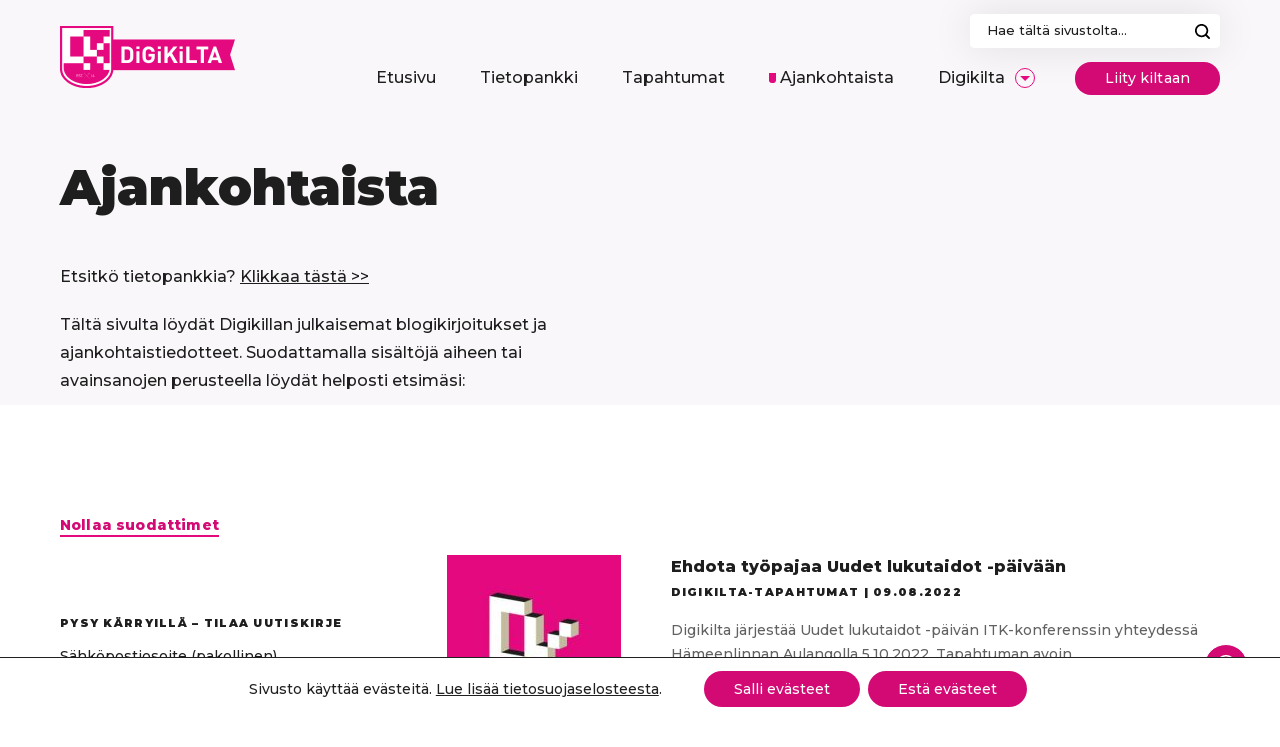

--- FILE ---
content_type: text/html; charset=UTF-8
request_url: https://www.digikilta.fi/ajankohtaista/?_valitse_avainsana=uudet-lukutaidot
body_size: 26802
content:
<!doctype html>
<html lang="fi">

<head>
  <meta charset="UTF-8">
<script type="text/javascript">
/* <![CDATA[ */
var gform;gform||(document.addEventListener("gform_main_scripts_loaded",function(){gform.scriptsLoaded=!0}),document.addEventListener("gform/theme/scripts_loaded",function(){gform.themeScriptsLoaded=!0}),window.addEventListener("DOMContentLoaded",function(){gform.domLoaded=!0}),gform={domLoaded:!1,scriptsLoaded:!1,themeScriptsLoaded:!1,isFormEditor:()=>"function"==typeof InitializeEditor,callIfLoaded:function(o){return!(!gform.domLoaded||!gform.scriptsLoaded||!gform.themeScriptsLoaded&&!gform.isFormEditor()||(gform.isFormEditor()&&console.warn("The use of gform.initializeOnLoaded() is deprecated in the form editor context and will be removed in Gravity Forms 3.1."),o(),0))},initializeOnLoaded:function(o){gform.callIfLoaded(o)||(document.addEventListener("gform_main_scripts_loaded",()=>{gform.scriptsLoaded=!0,gform.callIfLoaded(o)}),document.addEventListener("gform/theme/scripts_loaded",()=>{gform.themeScriptsLoaded=!0,gform.callIfLoaded(o)}),window.addEventListener("DOMContentLoaded",()=>{gform.domLoaded=!0,gform.callIfLoaded(o)}))},hooks:{action:{},filter:{}},addAction:function(o,r,e,t){gform.addHook("action",o,r,e,t)},addFilter:function(o,r,e,t){gform.addHook("filter",o,r,e,t)},doAction:function(o){gform.doHook("action",o,arguments)},applyFilters:function(o){return gform.doHook("filter",o,arguments)},removeAction:function(o,r){gform.removeHook("action",o,r)},removeFilter:function(o,r,e){gform.removeHook("filter",o,r,e)},addHook:function(o,r,e,t,n){null==gform.hooks[o][r]&&(gform.hooks[o][r]=[]);var d=gform.hooks[o][r];null==n&&(n=r+"_"+d.length),gform.hooks[o][r].push({tag:n,callable:e,priority:t=null==t?10:t})},doHook:function(r,o,e){var t;if(e=Array.prototype.slice.call(e,1),null!=gform.hooks[r][o]&&((o=gform.hooks[r][o]).sort(function(o,r){return o.priority-r.priority}),o.forEach(function(o){"function"!=typeof(t=o.callable)&&(t=window[t]),"action"==r?t.apply(null,e):e[0]=t.apply(null,e)})),"filter"==r)return e[0]},removeHook:function(o,r,t,n){var e;null!=gform.hooks[o][r]&&(e=(e=gform.hooks[o][r]).filter(function(o,r,e){return!!(null!=n&&n!=o.tag||null!=t&&t!=o.priority)}),gform.hooks[o][r]=e)}});
/* ]]> */
</script>

  <meta name="viewport" content="width=device-width, initial-scale=1, maximum-scale=1">
  <link rel="profile" href="https://gmpg.org/xfn/11">

  <meta name='robots' content='index, follow, max-image-preview:large, max-snippet:-1, max-video-preview:-1' />
	<style>img:is([sizes="auto" i], [sizes^="auto," i]) { contain-intrinsic-size: 3000px 1500px }</style>
	
	<title>Ajankohtaista ja blogi - Digikilta</title>
	<meta name="description" content="Tältä sivulta löydät Digikillan julkaisemat blogikirjoitukset ja ajankohtaistiedotteet." />
	<link rel="canonical" href="https://www.digikilta.fi/ajankohtaista/" />
	<meta property="og:locale" content="fi_FI" />
	<meta property="og:type" content="article" />
	<meta property="og:title" content="Ajankohtaista ja blogi - Digikilta" />
	<meta property="og:description" content="Tältä sivulta löydät Digikillan julkaisemat blogikirjoitukset ja ajankohtaistiedotteet." />
	<meta property="og:url" content="https://www.digikilta.fi/ajankohtaista/" />
	<meta property="og:site_name" content="Digikilta" />
	<meta property="og:image" content="https://www.digikilta.fi/wp-content/uploads/untitled-design-2.png" />
	<meta property="og:image:width" content="1200" />
	<meta property="og:image:height" content="675" />
	<meta property="og:image:type" content="image/png" />
	<meta name="twitter:card" content="summary_large_image" />
	<script type="application/ld+json" class="yoast-schema-graph">{"@context":"https://schema.org","@graph":[{"@type":["WebPage","CollectionPage"],"@id":"https://www.digikilta.fi/ajankohtaista/","url":"https://www.digikilta.fi/ajankohtaista/","name":"Ajankohtaista ja blogi - Digikilta","isPartOf":{"@id":"https://www.digikilta.fi/#website"},"datePublished":"2021-02-23T13:10:06+00:00","dateModified":"2022-12-14T11:02:13+00:00","description":"Tältä sivulta löydät Digikillan julkaisemat blogikirjoitukset ja ajankohtaistiedotteet.","breadcrumb":{"@id":"https://www.digikilta.fi/ajankohtaista/#breadcrumb"},"inLanguage":"fi"},{"@type":"BreadcrumbList","@id":"https://www.digikilta.fi/ajankohtaista/#breadcrumb","itemListElement":[{"@type":"ListItem","position":1,"name":"Home","item":"https://www.digikilta.fi/"},{"@type":"ListItem","position":2,"name":"Ajankohtaista"}]},{"@type":"WebSite","@id":"https://www.digikilta.fi/#website","url":"https://www.digikilta.fi/","name":"Digikilta","description":"Verkosto esi- ja perusopetuksen s&auml;hk&ouml;isten oppimisymp&auml;rist&ouml;jen kehitt&auml;miseksi","potentialAction":[{"@type":"SearchAction","target":{"@type":"EntryPoint","urlTemplate":"https://www.digikilta.fi/?s={search_term_string}"},"query-input":{"@type":"PropertyValueSpecification","valueRequired":true,"valueName":"search_term_string"}}],"inLanguage":"fi"}]}</script>


<link rel='dns-prefetch' href='//fonts.googleapis.com' />
<link rel="alternate" type="application/rss+xml" title="Digikilta &raquo; syöte" href="https://www.digikilta.fi/feed/" />
<link rel="alternate" type="application/rss+xml" title="Digikilta &raquo; kommenttien syöte" href="https://www.digikilta.fi/comments/feed/" />
<link rel='stylesheet' id='wp-block-library-css' href='https://www.digikilta.fi/wp-includes/css/dist/block-library/style.min.css?ver=6.8.3' type='text/css' media='all' />
<style id='classic-theme-styles-inline-css' type='text/css'>
/*! This file is auto-generated */
.wp-block-button__link{color:#fff;background-color:#32373c;border-radius:9999px;box-shadow:none;text-decoration:none;padding:calc(.667em + 2px) calc(1.333em + 2px);font-size:1.125em}.wp-block-file__button{background:#32373c;color:#fff;text-decoration:none}
</style>
<style id='global-styles-inline-css' type='text/css'>
:root{--wp--preset--aspect-ratio--square: 1;--wp--preset--aspect-ratio--4-3: 4/3;--wp--preset--aspect-ratio--3-4: 3/4;--wp--preset--aspect-ratio--3-2: 3/2;--wp--preset--aspect-ratio--2-3: 2/3;--wp--preset--aspect-ratio--16-9: 16/9;--wp--preset--aspect-ratio--9-16: 9/16;--wp--preset--color--black: #1e1e1e;--wp--preset--color--cyan-bluish-gray: #abb8c3;--wp--preset--color--white: #fff;--wp--preset--color--pale-pink: #f78da7;--wp--preset--color--vivid-red: #cf2e2e;--wp--preset--color--luminous-vivid-orange: #ff6900;--wp--preset--color--luminous-vivid-amber: #fcb900;--wp--preset--color--light-green-cyan: #7bdcb5;--wp--preset--color--vivid-green-cyan: #00d084;--wp--preset--color--pale-cyan-blue: #8ed1fc;--wp--preset--color--vivid-cyan-blue: #0693e3;--wp--preset--color--vivid-purple: #9b51e0;--wp--preset--color--primary: #d30974;--wp--preset--gradient--vivid-cyan-blue-to-vivid-purple: linear-gradient(135deg,rgba(6,147,227,1) 0%,rgb(155,81,224) 100%);--wp--preset--gradient--light-green-cyan-to-vivid-green-cyan: linear-gradient(135deg,rgb(122,220,180) 0%,rgb(0,208,130) 100%);--wp--preset--gradient--luminous-vivid-amber-to-luminous-vivid-orange: linear-gradient(135deg,rgba(252,185,0,1) 0%,rgba(255,105,0,1) 100%);--wp--preset--gradient--luminous-vivid-orange-to-vivid-red: linear-gradient(135deg,rgba(255,105,0,1) 0%,rgb(207,46,46) 100%);--wp--preset--gradient--very-light-gray-to-cyan-bluish-gray: linear-gradient(135deg,rgb(238,238,238) 0%,rgb(169,184,195) 100%);--wp--preset--gradient--cool-to-warm-spectrum: linear-gradient(135deg,rgb(74,234,220) 0%,rgb(151,120,209) 20%,rgb(207,42,186) 40%,rgb(238,44,130) 60%,rgb(251,105,98) 80%,rgb(254,248,76) 100%);--wp--preset--gradient--blush-light-purple: linear-gradient(135deg,rgb(255,206,236) 0%,rgb(152,150,240) 100%);--wp--preset--gradient--blush-bordeaux: linear-gradient(135deg,rgb(254,205,165) 0%,rgb(254,45,45) 50%,rgb(107,0,62) 100%);--wp--preset--gradient--luminous-dusk: linear-gradient(135deg,rgb(255,203,112) 0%,rgb(199,81,192) 50%,rgb(65,88,208) 100%);--wp--preset--gradient--pale-ocean: linear-gradient(135deg,rgb(255,245,203) 0%,rgb(182,227,212) 50%,rgb(51,167,181) 100%);--wp--preset--gradient--electric-grass: linear-gradient(135deg,rgb(202,248,128) 0%,rgb(113,206,126) 100%);--wp--preset--gradient--midnight: linear-gradient(135deg,rgb(2,3,129) 0%,rgb(40,116,252) 100%);--wp--preset--font-size--small: 13px;--wp--preset--font-size--medium: 20px;--wp--preset--font-size--large: 36px;--wp--preset--font-size--x-large: 42px;--wp--preset--spacing--20: 0.44rem;--wp--preset--spacing--30: 0.67rem;--wp--preset--spacing--40: 1rem;--wp--preset--spacing--50: 1.5rem;--wp--preset--spacing--60: 2.25rem;--wp--preset--spacing--70: 3.38rem;--wp--preset--spacing--80: 5.06rem;--wp--preset--shadow--natural: 6px 6px 9px rgba(0, 0, 0, 0.2);--wp--preset--shadow--deep: 12px 12px 50px rgba(0, 0, 0, 0.4);--wp--preset--shadow--sharp: 6px 6px 0px rgba(0, 0, 0, 0.2);--wp--preset--shadow--outlined: 6px 6px 0px -3px rgba(255, 255, 255, 1), 6px 6px rgba(0, 0, 0, 1);--wp--preset--shadow--crisp: 6px 6px 0px rgba(0, 0, 0, 1);}:where(.is-layout-flex){gap: 0.5em;}:where(.is-layout-grid){gap: 0.5em;}body .is-layout-flex{display: flex;}.is-layout-flex{flex-wrap: wrap;align-items: center;}.is-layout-flex > :is(*, div){margin: 0;}body .is-layout-grid{display: grid;}.is-layout-grid > :is(*, div){margin: 0;}:where(.wp-block-columns.is-layout-flex){gap: 2em;}:where(.wp-block-columns.is-layout-grid){gap: 2em;}:where(.wp-block-post-template.is-layout-flex){gap: 1.25em;}:where(.wp-block-post-template.is-layout-grid){gap: 1.25em;}.has-black-color{color: var(--wp--preset--color--black) !important;}.has-cyan-bluish-gray-color{color: var(--wp--preset--color--cyan-bluish-gray) !important;}.has-white-color{color: var(--wp--preset--color--white) !important;}.has-pale-pink-color{color: var(--wp--preset--color--pale-pink) !important;}.has-vivid-red-color{color: var(--wp--preset--color--vivid-red) !important;}.has-luminous-vivid-orange-color{color: var(--wp--preset--color--luminous-vivid-orange) !important;}.has-luminous-vivid-amber-color{color: var(--wp--preset--color--luminous-vivid-amber) !important;}.has-light-green-cyan-color{color: var(--wp--preset--color--light-green-cyan) !important;}.has-vivid-green-cyan-color{color: var(--wp--preset--color--vivid-green-cyan) !important;}.has-pale-cyan-blue-color{color: var(--wp--preset--color--pale-cyan-blue) !important;}.has-vivid-cyan-blue-color{color: var(--wp--preset--color--vivid-cyan-blue) !important;}.has-vivid-purple-color{color: var(--wp--preset--color--vivid-purple) !important;}.has-black-background-color{background-color: var(--wp--preset--color--black) !important;}.has-cyan-bluish-gray-background-color{background-color: var(--wp--preset--color--cyan-bluish-gray) !important;}.has-white-background-color{background-color: var(--wp--preset--color--white) !important;}.has-pale-pink-background-color{background-color: var(--wp--preset--color--pale-pink) !important;}.has-vivid-red-background-color{background-color: var(--wp--preset--color--vivid-red) !important;}.has-luminous-vivid-orange-background-color{background-color: var(--wp--preset--color--luminous-vivid-orange) !important;}.has-luminous-vivid-amber-background-color{background-color: var(--wp--preset--color--luminous-vivid-amber) !important;}.has-light-green-cyan-background-color{background-color: var(--wp--preset--color--light-green-cyan) !important;}.has-vivid-green-cyan-background-color{background-color: var(--wp--preset--color--vivid-green-cyan) !important;}.has-pale-cyan-blue-background-color{background-color: var(--wp--preset--color--pale-cyan-blue) !important;}.has-vivid-cyan-blue-background-color{background-color: var(--wp--preset--color--vivid-cyan-blue) !important;}.has-vivid-purple-background-color{background-color: var(--wp--preset--color--vivid-purple) !important;}.has-black-border-color{border-color: var(--wp--preset--color--black) !important;}.has-cyan-bluish-gray-border-color{border-color: var(--wp--preset--color--cyan-bluish-gray) !important;}.has-white-border-color{border-color: var(--wp--preset--color--white) !important;}.has-pale-pink-border-color{border-color: var(--wp--preset--color--pale-pink) !important;}.has-vivid-red-border-color{border-color: var(--wp--preset--color--vivid-red) !important;}.has-luminous-vivid-orange-border-color{border-color: var(--wp--preset--color--luminous-vivid-orange) !important;}.has-luminous-vivid-amber-border-color{border-color: var(--wp--preset--color--luminous-vivid-amber) !important;}.has-light-green-cyan-border-color{border-color: var(--wp--preset--color--light-green-cyan) !important;}.has-vivid-green-cyan-border-color{border-color: var(--wp--preset--color--vivid-green-cyan) !important;}.has-pale-cyan-blue-border-color{border-color: var(--wp--preset--color--pale-cyan-blue) !important;}.has-vivid-cyan-blue-border-color{border-color: var(--wp--preset--color--vivid-cyan-blue) !important;}.has-vivid-purple-border-color{border-color: var(--wp--preset--color--vivid-purple) !important;}.has-vivid-cyan-blue-to-vivid-purple-gradient-background{background: var(--wp--preset--gradient--vivid-cyan-blue-to-vivid-purple) !important;}.has-light-green-cyan-to-vivid-green-cyan-gradient-background{background: var(--wp--preset--gradient--light-green-cyan-to-vivid-green-cyan) !important;}.has-luminous-vivid-amber-to-luminous-vivid-orange-gradient-background{background: var(--wp--preset--gradient--luminous-vivid-amber-to-luminous-vivid-orange) !important;}.has-luminous-vivid-orange-to-vivid-red-gradient-background{background: var(--wp--preset--gradient--luminous-vivid-orange-to-vivid-red) !important;}.has-very-light-gray-to-cyan-bluish-gray-gradient-background{background: var(--wp--preset--gradient--very-light-gray-to-cyan-bluish-gray) !important;}.has-cool-to-warm-spectrum-gradient-background{background: var(--wp--preset--gradient--cool-to-warm-spectrum) !important;}.has-blush-light-purple-gradient-background{background: var(--wp--preset--gradient--blush-light-purple) !important;}.has-blush-bordeaux-gradient-background{background: var(--wp--preset--gradient--blush-bordeaux) !important;}.has-luminous-dusk-gradient-background{background: var(--wp--preset--gradient--luminous-dusk) !important;}.has-pale-ocean-gradient-background{background: var(--wp--preset--gradient--pale-ocean) !important;}.has-electric-grass-gradient-background{background: var(--wp--preset--gradient--electric-grass) !important;}.has-midnight-gradient-background{background: var(--wp--preset--gradient--midnight) !important;}.has-small-font-size{font-size: var(--wp--preset--font-size--small) !important;}.has-medium-font-size{font-size: var(--wp--preset--font-size--medium) !important;}.has-large-font-size{font-size: var(--wp--preset--font-size--large) !important;}.has-x-large-font-size{font-size: var(--wp--preset--font-size--x-large) !important;}
:where(.wp-block-post-template.is-layout-flex){gap: 1.25em;}:where(.wp-block-post-template.is-layout-grid){gap: 1.25em;}
:where(.wp-block-columns.is-layout-flex){gap: 2em;}:where(.wp-block-columns.is-layout-grid){gap: 2em;}
:root :where(.wp-block-pullquote){font-size: 1.5em;line-height: 1.6;}
</style>
<link rel='stylesheet' id='google-fonts-css' href='https://fonts.googleapis.com/css2?family=Montserrat:wght@500;600;800;900&#038;display=swap' type='text/css' media='all' />
<link rel='stylesheet' id='styles-css' href='https://www.digikilta.fi/wp-content/themes/digikilta/dist/css/main.css?ver=1636113209' type='text/css' media='all' />
<link rel='stylesheet' id='moove_gdpr_frontend-css' href='https://www.digikilta.fi/wp-content/plugins/gdpr-cookie-compliance/dist/styles/gdpr-main-nf.css?ver=5.0.9' type='text/css' media='all' />
<style id='moove_gdpr_frontend-inline-css' type='text/css'>
				#moove_gdpr_cookie_modal .moove-gdpr-modal-content .moove-gdpr-tab-main h3.tab-title, 
				#moove_gdpr_cookie_modal .moove-gdpr-modal-content .moove-gdpr-tab-main span.tab-title,
				#moove_gdpr_cookie_modal .moove-gdpr-modal-content .moove-gdpr-modal-left-content #moove-gdpr-menu li a, 
				#moove_gdpr_cookie_modal .moove-gdpr-modal-content .moove-gdpr-modal-left-content #moove-gdpr-menu li button,
				#moove_gdpr_cookie_modal .moove-gdpr-modal-content .moove-gdpr-modal-left-content .moove-gdpr-branding-cnt a,
				#moove_gdpr_cookie_modal .moove-gdpr-modal-content .moove-gdpr-modal-footer-content .moove-gdpr-button-holder a.mgbutton, 
				#moove_gdpr_cookie_modal .moove-gdpr-modal-content .moove-gdpr-modal-footer-content .moove-gdpr-button-holder button.mgbutton,
				#moove_gdpr_cookie_modal .cookie-switch .cookie-slider:after, 
				#moove_gdpr_cookie_modal .cookie-switch .slider:after, 
				#moove_gdpr_cookie_modal .switch .cookie-slider:after, 
				#moove_gdpr_cookie_modal .switch .slider:after,
				#moove_gdpr_cookie_info_bar .moove-gdpr-info-bar-container .moove-gdpr-info-bar-content p, 
				#moove_gdpr_cookie_info_bar .moove-gdpr-info-bar-container .moove-gdpr-info-bar-content p a,
				#moove_gdpr_cookie_info_bar .moove-gdpr-info-bar-container .moove-gdpr-info-bar-content a.mgbutton, 
				#moove_gdpr_cookie_info_bar .moove-gdpr-info-bar-container .moove-gdpr-info-bar-content button.mgbutton,
				#moove_gdpr_cookie_modal .moove-gdpr-modal-content .moove-gdpr-tab-main .moove-gdpr-tab-main-content h1, 
				#moove_gdpr_cookie_modal .moove-gdpr-modal-content .moove-gdpr-tab-main .moove-gdpr-tab-main-content h2, 
				#moove_gdpr_cookie_modal .moove-gdpr-modal-content .moove-gdpr-tab-main .moove-gdpr-tab-main-content h3, 
				#moove_gdpr_cookie_modal .moove-gdpr-modal-content .moove-gdpr-tab-main .moove-gdpr-tab-main-content h4, 
				#moove_gdpr_cookie_modal .moove-gdpr-modal-content .moove-gdpr-tab-main .moove-gdpr-tab-main-content h5, 
				#moove_gdpr_cookie_modal .moove-gdpr-modal-content .moove-gdpr-tab-main .moove-gdpr-tab-main-content h6,
				#moove_gdpr_cookie_modal .moove-gdpr-modal-content.moove_gdpr_modal_theme_v2 .moove-gdpr-modal-title .tab-title,
				#moove_gdpr_cookie_modal .moove-gdpr-modal-content.moove_gdpr_modal_theme_v2 .moove-gdpr-tab-main h3.tab-title, 
				#moove_gdpr_cookie_modal .moove-gdpr-modal-content.moove_gdpr_modal_theme_v2 .moove-gdpr-tab-main span.tab-title,
				#moove_gdpr_cookie_modal .moove-gdpr-modal-content.moove_gdpr_modal_theme_v2 .moove-gdpr-branding-cnt a {
					font-weight: inherit				}
			#moove_gdpr_cookie_modal,#moove_gdpr_cookie_info_bar,.gdpr_cookie_settings_shortcode_content{font-family:inherit}#moove_gdpr_save_popup_settings_button{background-color:#373737;color:#fff}#moove_gdpr_save_popup_settings_button:hover{background-color:#000}#moove_gdpr_cookie_info_bar .moove-gdpr-info-bar-container .moove-gdpr-info-bar-content a.mgbutton,#moove_gdpr_cookie_info_bar .moove-gdpr-info-bar-container .moove-gdpr-info-bar-content button.mgbutton{background-color:#d30974}#moove_gdpr_cookie_modal .moove-gdpr-modal-content .moove-gdpr-modal-footer-content .moove-gdpr-button-holder a.mgbutton,#moove_gdpr_cookie_modal .moove-gdpr-modal-content .moove-gdpr-modal-footer-content .moove-gdpr-button-holder button.mgbutton,.gdpr_cookie_settings_shortcode_content .gdpr-shr-button.button-green{background-color:#d30974;border-color:#d30974}#moove_gdpr_cookie_modal .moove-gdpr-modal-content .moove-gdpr-modal-footer-content .moove-gdpr-button-holder a.mgbutton:hover,#moove_gdpr_cookie_modal .moove-gdpr-modal-content .moove-gdpr-modal-footer-content .moove-gdpr-button-holder button.mgbutton:hover,.gdpr_cookie_settings_shortcode_content .gdpr-shr-button.button-green:hover{background-color:#fff;color:#d30974}#moove_gdpr_cookie_modal .moove-gdpr-modal-content .moove-gdpr-modal-close i,#moove_gdpr_cookie_modal .moove-gdpr-modal-content .moove-gdpr-modal-close span.gdpr-icon{background-color:#d30974;border:1px solid #d30974}#moove_gdpr_cookie_info_bar span.moove-gdpr-infobar-allow-all.focus-g,#moove_gdpr_cookie_info_bar span.moove-gdpr-infobar-allow-all:focus,#moove_gdpr_cookie_info_bar button.moove-gdpr-infobar-allow-all.focus-g,#moove_gdpr_cookie_info_bar button.moove-gdpr-infobar-allow-all:focus,#moove_gdpr_cookie_info_bar span.moove-gdpr-infobar-reject-btn.focus-g,#moove_gdpr_cookie_info_bar span.moove-gdpr-infobar-reject-btn:focus,#moove_gdpr_cookie_info_bar button.moove-gdpr-infobar-reject-btn.focus-g,#moove_gdpr_cookie_info_bar button.moove-gdpr-infobar-reject-btn:focus,#moove_gdpr_cookie_info_bar span.change-settings-button.focus-g,#moove_gdpr_cookie_info_bar span.change-settings-button:focus,#moove_gdpr_cookie_info_bar button.change-settings-button.focus-g,#moove_gdpr_cookie_info_bar button.change-settings-button:focus{-webkit-box-shadow:0 0 1px 3px #d30974;-moz-box-shadow:0 0 1px 3px #d30974;box-shadow:0 0 1px 3px #d30974}#moove_gdpr_cookie_modal .moove-gdpr-modal-content .moove-gdpr-modal-close i:hover,#moove_gdpr_cookie_modal .moove-gdpr-modal-content .moove-gdpr-modal-close span.gdpr-icon:hover,#moove_gdpr_cookie_info_bar span[data-href]>u.change-settings-button{color:#d30974}#moove_gdpr_cookie_modal .moove-gdpr-modal-content .moove-gdpr-modal-left-content #moove-gdpr-menu li.menu-item-selected a span.gdpr-icon,#moove_gdpr_cookie_modal .moove-gdpr-modal-content .moove-gdpr-modal-left-content #moove-gdpr-menu li.menu-item-selected button span.gdpr-icon{color:inherit}#moove_gdpr_cookie_modal .moove-gdpr-modal-content .moove-gdpr-modal-left-content #moove-gdpr-menu li a span.gdpr-icon,#moove_gdpr_cookie_modal .moove-gdpr-modal-content .moove-gdpr-modal-left-content #moove-gdpr-menu li button span.gdpr-icon{color:inherit}#moove_gdpr_cookie_modal .gdpr-acc-link{line-height:0;font-size:0;color:transparent;position:absolute}#moove_gdpr_cookie_modal .moove-gdpr-modal-content .moove-gdpr-modal-close:hover i,#moove_gdpr_cookie_modal .moove-gdpr-modal-content .moove-gdpr-modal-left-content #moove-gdpr-menu li a,#moove_gdpr_cookie_modal .moove-gdpr-modal-content .moove-gdpr-modal-left-content #moove-gdpr-menu li button,#moove_gdpr_cookie_modal .moove-gdpr-modal-content .moove-gdpr-modal-left-content #moove-gdpr-menu li button i,#moove_gdpr_cookie_modal .moove-gdpr-modal-content .moove-gdpr-modal-left-content #moove-gdpr-menu li a i,#moove_gdpr_cookie_modal .moove-gdpr-modal-content .moove-gdpr-tab-main .moove-gdpr-tab-main-content a:hover,#moove_gdpr_cookie_info_bar.moove-gdpr-dark-scheme .moove-gdpr-info-bar-container .moove-gdpr-info-bar-content a.mgbutton:hover,#moove_gdpr_cookie_info_bar.moove-gdpr-dark-scheme .moove-gdpr-info-bar-container .moove-gdpr-info-bar-content button.mgbutton:hover,#moove_gdpr_cookie_info_bar.moove-gdpr-dark-scheme .moove-gdpr-info-bar-container .moove-gdpr-info-bar-content a:hover,#moove_gdpr_cookie_info_bar.moove-gdpr-dark-scheme .moove-gdpr-info-bar-container .moove-gdpr-info-bar-content button:hover,#moove_gdpr_cookie_info_bar.moove-gdpr-dark-scheme .moove-gdpr-info-bar-container .moove-gdpr-info-bar-content span.change-settings-button:hover,#moove_gdpr_cookie_info_bar.moove-gdpr-dark-scheme .moove-gdpr-info-bar-container .moove-gdpr-info-bar-content button.change-settings-button:hover,#moove_gdpr_cookie_info_bar.moove-gdpr-dark-scheme .moove-gdpr-info-bar-container .moove-gdpr-info-bar-content u.change-settings-button:hover,#moove_gdpr_cookie_info_bar span[data-href]>u.change-settings-button,#moove_gdpr_cookie_info_bar.moove-gdpr-dark-scheme .moove-gdpr-info-bar-container .moove-gdpr-info-bar-content a.mgbutton.focus-g,#moove_gdpr_cookie_info_bar.moove-gdpr-dark-scheme .moove-gdpr-info-bar-container .moove-gdpr-info-bar-content button.mgbutton.focus-g,#moove_gdpr_cookie_info_bar.moove-gdpr-dark-scheme .moove-gdpr-info-bar-container .moove-gdpr-info-bar-content a.focus-g,#moove_gdpr_cookie_info_bar.moove-gdpr-dark-scheme .moove-gdpr-info-bar-container .moove-gdpr-info-bar-content button.focus-g,#moove_gdpr_cookie_info_bar.moove-gdpr-dark-scheme .moove-gdpr-info-bar-container .moove-gdpr-info-bar-content a.mgbutton:focus,#moove_gdpr_cookie_info_bar.moove-gdpr-dark-scheme .moove-gdpr-info-bar-container .moove-gdpr-info-bar-content button.mgbutton:focus,#moove_gdpr_cookie_info_bar.moove-gdpr-dark-scheme .moove-gdpr-info-bar-container .moove-gdpr-info-bar-content a:focus,#moove_gdpr_cookie_info_bar.moove-gdpr-dark-scheme .moove-gdpr-info-bar-container .moove-gdpr-info-bar-content button:focus,#moove_gdpr_cookie_info_bar.moove-gdpr-dark-scheme .moove-gdpr-info-bar-container .moove-gdpr-info-bar-content span.change-settings-button.focus-g,span.change-settings-button:focus,button.change-settings-button.focus-g,button.change-settings-button:focus,#moove_gdpr_cookie_info_bar.moove-gdpr-dark-scheme .moove-gdpr-info-bar-container .moove-gdpr-info-bar-content u.change-settings-button.focus-g,#moove_gdpr_cookie_info_bar.moove-gdpr-dark-scheme .moove-gdpr-info-bar-container .moove-gdpr-info-bar-content u.change-settings-button:focus{color:#d30974}#moove_gdpr_cookie_modal .moove-gdpr-branding.focus-g span,#moove_gdpr_cookie_modal .moove-gdpr-modal-content .moove-gdpr-tab-main a.focus-g,#moove_gdpr_cookie_modal .moove-gdpr-modal-content .moove-gdpr-tab-main .gdpr-cd-details-toggle.focus-g{color:#d30974}#moove_gdpr_cookie_modal.gdpr_lightbox-hide{display:none}
</style>
<script type="text/javascript" defer data-domain='digikilta.fi' data-api='https://www.digikilta.fi/wp-json/e78285/v1/3ea2/cc9d209a' data-cfasync='false' event-author='Niina Kesämaa' event-category="Ajankohtaista" event-category="Digikilta-tapahtumat" event-post_tag="ITK2022" event-post_tag="Uudet lukutaidot" event-user_logged_in='no' src="//www.digikilta.fi/wp-content/uploads/8c35b18413/198fb592.js?ver=1762924183" id="plausible-analytics-js"></script>
<script type="text/javascript" id="plausible-analytics-js-after">
/* <![CDATA[ */
window.plausible = window.plausible || function() { (window.plausible.q = window.plausible.q || []).push(arguments) }
/* ]]> */
</script>
<script type="text/javascript" id="plausible-form-submit-integration-js-extra">
/* <![CDATA[ */
var plausible_analytics_i18n = {"form_completions":"WP Form Completions"};
/* ]]> */
</script>
<script type="text/javascript" src="https://www.digikilta.fi/wp-content/plugins/plausible-analytics/assets/dist/js/plausible-form-submit-integration.js?ver=1759295309" id="plausible-form-submit-integration-js"></script>
<script type="text/javascript" src="https://www.digikilta.fi/wp-includes/js/jquery/jquery.min.js?ver=3.7.1" id="jquery-core-js"></script>
<script type="text/javascript" src="https://www.digikilta.fi/wp-includes/js/jquery/jquery-migrate.min.js?ver=3.4.1" id="jquery-migrate-js"></script>
<link rel="https://api.w.org/" href="https://www.digikilta.fi/wp-json/" /><link rel="EditURI" type="application/rsd+xml" title="RSD" href="https://www.digikilta.fi/xmlrpc.php?rsd" />
<meta name="generator" content="WordPress 6.8.3" />
<meta name='plausible-analytics-version' content='2.3.1' />
<style type="text/css">.broken_link, a.broken_link {
	text-decoration: line-through;
}</style><link rel="icon" href="https://www.digikilta.fi/wp-content/uploads/cropped-favicon-32x32.png" sizes="32x32" />
<link rel="icon" href="https://www.digikilta.fi/wp-content/uploads/cropped-favicon-192x192.png" sizes="192x192" />
<link rel="apple-touch-icon" href="https://www.digikilta.fi/wp-content/uploads/cropped-favicon-180x180.png" />
<meta name="msapplication-TileImage" content="https://www.digikilta.fi/wp-content/uploads/cropped-favicon-270x270.png" />

</head>

<body class="blog wp-theme-digikilta">
  <div id="page" class="site">
    <a class="skip-link screen-reader-text" href="#content">Siirry sisältöön</a>

    <header id="masthead" class="site-header">
      <div class="container site-header__container">
        <div class="site-header__branding">
          <a href="https://www.digikilta.fi" rel="home" class="site-header__title" aria-label="Digikilta, Etusivu">
            <img src="https://www.digikilta.fi/wp-content/themes/digikilta/images/logo.png" srcset="https://www.digikilta.fi/wp-content/themes/digikilta/images/logo.png 1x, https://www.digikilta.fi/wp-content/themes/digikilta/images/logo2x.png 2x" class="site-header__logo" alt="Digikilta logo">
          </a>
        </div>

        <div class="site-header__right">
          <div class="site-header__search"><form role="search" method="get" id="searchform" class="search-form" action="https://www.digikilta.fi/" >
    <label class="screen-reader-text" for="s">Haku:</label>
    <input type="text" class="search-field" value="" placeholder="Hae tältä sivustolta..." name="s" id="s" />
    <button class="search-submit">Hae</button>
  </form></div>

          <nav id="site-navigation" class="main-navigation" role="navigation" aria-label="Päävalikko">
            <button class="menu-toggle" aria-controls="primary-menu" aria-label="Avaa/Sulje valikko" aria-expanded="false">
              <span class="menu-toggle__inner"></span>
              <span class="menu-toggle__label">Avaa valikko</span>
            </button>
            <ul id="primary-menu" class="menu menu__lvl-0" role="menubar"><li class="menu__item menu__item-lvl-0 menu-item menu-item-type-post_type menu-item-object-page menu-item-home menu-item-12" role="menuitem"><a href="https://www.digikilta.fi/" class="menu__link"><span class="menu__link-text">Etusivu</span></a></li>
<li class="menu__item menu__item-lvl-0 menu-item menu-item-type-post_type_archive menu-item-object-databank menu-item-464" role="menuitem"><a href="https://www.digikilta.fi/tietopankki/" class="menu__link"><span class="menu__link-text">Tietopankki</span></a></li>
<li class="menu__item menu__item-lvl-0 menu-item menu-item-type-post_type_archive menu-item-object-events menu-item-463" role="menuitem"><a href="https://www.digikilta.fi/tapahtumat/" class="menu__link"><span class="menu__link-text">Tapahtumat</span></a></li>
<li class="menu__item menu__item-lvl-0 menu__item--current menu-item menu-item-type-post_type menu-item-object-page current-menu-item page_item page-item-23 current_page_item current_page_parent menu-item-25" role="menuitem"><a href="https://www.digikilta.fi/ajankohtaista/" class="menu__link" aria-current="page"><span class="menu__link-text">Ajankohtaista</span></a></li>
<li class="menu__item menu__item-lvl-0 menu__item--has-children menu-item menu-item-type-post_type menu-item-object-page menu-item-has-children menu-item-510" role="menuitem"><a href="https://www.digikilta.fi/tietoa-verkostosta/" class="menu__link"><span class="menu__link-text">Digikilta</span></a><button class="menu__dropdown-toggle" aria-expanded="false" aria-haspopup="true" aria-label="Avaa/Sulje sivun Digikilta alavalikko"><span class="menu__dropdown-toggle-icon"></span></button><ul class="menu__sub menu__lvl-1" aria-expanded="false" aria-label="Digikilta alavalikko" role="menubar"><li class="menu__item menu__item-lvl-1 menu-item menu-item-type-post_type menu-item-object-page menu-item-2509" role="menuitem"><a href="https://www.digikilta.fi/liity/" class="menu__link">Liity Digikiltaan</a></li>
<li class="menu__item menu__item-lvl-1 menu-item menu-item-type-post_type menu-item-object-page menu-item-2080" role="menuitem"><a href="https://www.digikilta.fi/uutiskirje/" class="menu__link">Uutiskirje</a></li>
<li class="menu__item menu__item-lvl-1 menu-item menu-item-type-post_type menu-item-object-page menu-item-160" role="menuitem"><a href="https://www.digikilta.fi/tietoa-verkostosta/" class="menu__link">Tietoa verkostosta</a></li>
<li class="menu__item menu__item-lvl-1 menu-item menu-item-type-post_type menu-item-object-page menu-item-2473" role="menuitem"><a href="https://www.digikilta.fi/ota-yhteytta/" class="menu__link">Ota yhteyttä</a></li>
</ul>
</li>
<li class="main-navigation__search"><form role="search" method="get" id="searchform" class="search-form" action="https://www.digikilta.fi">
      <label class="screen-reader-text" for="s">Haku:</label>
      <input type="text" class="search-field" value="digi" placeholder="Hae tältä sivustolta..." name="s" id="s">
      <button class="search-submit">Hae</button>
    </form></li></ul>
            <div class="main-navigation__overlay overlay"></div>

                          <a class="site-header__button button" href="https://www.digikilta.fi/liity/" target="_self">Liity kiltaan</a>
                      </nav>

        </div>
      </div>
    </header>
    <div id="content" class="site-content">
      <main id="main" class="site-main">  <section class="hero hero--text-only hero--has-search">
    <div class="hero__container container">
            <h1 class="hero__title">Ajankohtaista</h1>
              <div class="hero__content">
          <p>Etsitkö tietopankkia? <a href="http://www.digikilta.fi/tietopankki/">Klikkaa tästä &gt;&gt;</a></p>
<p>Tältä sivulta löydät Digikillan julkaisemat blogikirjoitukset ja ajankohtaistiedotteet. Suodattamalla sisältöjä aiheen tai avainsanojen perusteella löydät helposti etsimäsi:</p>
                  </div>
                    
                    <div class="hero__search">
          <div class="facetwp-facet facetwp-facet-hakukentta facetwp-type-search" data-name="hakukentta" data-type="search"></div>        </div>
      
      
    </div>

      </section>

<button class="open-modal" aria-haspopup="dialog" aria-label="Näytä yhteydenottolomake" data-target="contact-modal">
  <svg width="20" height="20" viewBox="0 0 20 20" fill="none" xmlns="http://www.w3.org/2000/svg">
<path d="M10 0C15.5267 0 20 4.4725 20 10C20 11.754 19.5425 13.4671 18.6739 14.978L19.9623 18.9792C20.0522 19.2581 19.9783 19.5639 19.7711 19.7711C19.5659 19.9763 19.2609 20.0529 18.9792 19.9623L14.978 18.6739C13.4671 19.5425 11.754 20 10 20C4.47327 20 0 15.5275 0 10C0 4.47327 4.4725 0 10 0ZM10 18.4375C11.5843 18.4375 13.1287 17.9955 14.4661 17.1591C14.6585 17.0389 14.8975 17.0064 15.1198 17.0779L18.0081 18.0081L17.0779 15.1198C17.0074 14.9007 17.0372 14.6614 17.1593 14.4661C17.9955 13.1287 18.4375 11.5843 18.4375 10C18.4375 5.3476 14.6524 1.5625 10 1.5625C5.3476 1.5625 1.5625 5.3476 1.5625 10C1.5625 14.6524 5.3476 18.4375 10 18.4375ZM9.02344 10C9.02344 10.5392 9.4606 10.9766 10 10.9766C10.5394 10.9766 10.9766 10.5392 10.9766 10C10.9766 9.4606 10.5394 9.02344 10 9.02344C9.4606 9.02344 9.02344 9.4606 9.02344 10ZM5.11719 10C5.11719 10.5392 5.55435 10.9766 6.09375 10.9766C6.63315 10.9766 7.07031 10.5392 7.07031 10C7.07031 9.4606 6.63315 9.02344 6.09375 9.02344C5.55435 9.02344 5.11719 9.4606 5.11719 10ZM12.9297 10C12.9297 10.5392 13.3669 10.9766 13.9062 10.9766C14.4455 10.9766 14.8828 10.5392 14.8828 10C14.8828 9.4606 14.4455 9.02344 13.9062 9.02344C13.3669 9.02344 12.9297 9.4606 12.9297 10Z" fill="white"/>
</svg>
</button>
<div id="contact-modal" class="modal" role="dialog" aria-modal="true">
  <div class="modal__container">
    <div class="modal__content">
      
                <div class='gf_browser_chrome gform_wrapper gform_legacy_markup_wrapper gform-theme--no-framework' data-form-theme='legacy' data-form-index='0' id='gform_wrapper_5' ><div id='gf_5' class='gform_anchor' tabindex='-1'></div>
                        <div class='gform_heading'>
                            <h3 class="gform_title">Ota yhteyttä</h3>
                        </div><form method='post' enctype='multipart/form-data' target='gform_ajax_frame_5' id='gform_5'  action='/ajankohtaista/?_valitse_avainsana=uudet-lukutaidot#gf_5' data-formid='5' novalidate>
                        <div class='gform-body gform_body'><ul id='gform_fields_5' class='gform_fields top_label form_sublabel_below description_below validation_below'><li id="field_5_5" class="gfield gfield--type-honeypot gform_validation_container field_sublabel_below gfield--has-description field_description_below field_validation_below gfield_visibility_visible field-honeypot"  data-field-class="field-honeypot" ><label class='gfield_label gform-field-label' for='input_5_5'>Facebook</label><div class='ginput_container'><input name='input_5' id='input_5_5' type='text' value='' autocomplete='new-password'/></div><div class='gfield_description' id='gfield_description_5_5'>Kenttä on validointitarkoituksiin ja tulee jättää koskemattomaksi.</div></li><li id="field_5_1" class="gfield gfield--type-text gfield_contains_required field_sublabel_below gfield--no-description field_description_below field_validation_below gfield_visibility_visible field-text"  data-field-class="field-text" ><label class='gfield_label gform-field-label' for='input_5_1'>Nimi<span class="gfield_required"><span class="gfield_required gfield_required_asterisk">*</span></span></label><div class='ginput_container ginput_container_text'><input name='input_1' id='input_5_1' type='text' value='' class='medium'     aria-required="true" aria-invalid="false"   /></div></li><li id="field_5_2" class="gfield gfield--type-email gfield_contains_required field_sublabel_below gfield--no-description field_description_below field_validation_below gfield_visibility_visible field-email"  data-field-class="field-email" ><label class='gfield_label gform-field-label' for='input_5_2'>Sähköpostiosoite<span class="gfield_required"><span class="gfield_required gfield_required_asterisk">*</span></span></label><div class='ginput_container ginput_container_email'>
                            <input name='input_2' id='input_5_2' type='email' value='' class='medium'    aria-required="true" aria-invalid="false"  />
                        </div></li><li id="field_5_3" class="gfield gfield--type-textarea field_sublabel_below gfield--no-description field_description_below field_validation_below gfield_visibility_visible field-textarea"  data-field-class="field-textarea" ><label class='gfield_label gform-field-label' for='input_5_3'>Viestisi</label><div class='ginput_container ginput_container_textarea'><textarea name='input_3' id='input_5_3' class='textarea medium'      aria-invalid="false"   rows='10' cols='50'></textarea></div></li><li id="field_5_4" class="gfield gfield--type-consent gfield--type-choice gfield--input-type-consent gfield_contains_required field_sublabel_below gfield--no-description field_description_below hidden_label field_validation_below gfield_visibility_visible field-consent"  data-field-class="field-consent" ><label class='gfield_label gform-field-label gfield_label_before_complex' >Hyväksyn tietosuojaselosteen<span class="gfield_required"><span class="gfield_required gfield_required_asterisk">*</span></span></label><div class='ginput_container ginput_container_consent'><input name='input_4.1' id='input_5_4_1' type='checkbox' value='1'   aria-required="true" aria-invalid="false"   /> <label class="gform-field-label gform-field-label--type-inline gfield_consent_label" for='input_5_4_1' >Hyväksyn tietosuojaselosteen<span class="gfield_required gfield_required_asterisk">*</span></label><input type='hidden' name='input_4.2' value='Hyväksyn tietosuojaselosteen' class='gform_hidden' /><input type='hidden' name='input_4.3' value='1' class='gform_hidden' /></div></li></ul></div>
        <div class='gform-footer gform_footer top_label'> <button type="submit" id="gform_submit_button_5" class="gform_button button" onclick="gform.submission.handleButtonClick(this);" data-submission-type="submit">Lähetä viesti</button> <input type='hidden' name='gform_ajax' value='form_id=5&amp;title=1&amp;description=&amp;tabindex=0&amp;theme=legacy&amp;hash=65bd8327ba8f09e09395c852b71ad8ef' />
            <input type='hidden' class='gform_hidden' name='gform_submission_method' data-js='gform_submission_method_5' value='iframe' />
            <input type='hidden' class='gform_hidden' name='gform_theme' data-js='gform_theme_5' id='gform_theme_5' value='legacy' />
            <input type='hidden' class='gform_hidden' name='gform_style_settings' data-js='gform_style_settings_5' id='gform_style_settings_5' value='' />
            <input type='hidden' class='gform_hidden' name='is_submit_5' value='1' />
            <input type='hidden' class='gform_hidden' name='gform_submit' value='5' />
            
            <input type='hidden' class='gform_hidden' name='gform_unique_id' value='' />
            <input type='hidden' class='gform_hidden' name='state_5' value='[base64]' />
            <input type='hidden' autocomplete='off' class='gform_hidden' name='gform_target_page_number_5' id='gform_target_page_number_5' value='0' />
            <input type='hidden' autocomplete='off' class='gform_hidden' name='gform_source_page_number_5' id='gform_source_page_number_5' value='1' />
            <input type='hidden' name='gform_field_values' value='' />
            
        </div>
                        </form>
                        </div>
		                <iframe style='display:none;width:0px;height:0px;' src='about:blank' name='gform_ajax_frame_5' id='gform_ajax_frame_5' title='This iframe contains the logic required to handle Ajax powered Gravity Forms.'></iframe>
		                <script type="text/javascript">
/* <![CDATA[ */
 gform.initializeOnLoaded( function() {gformInitSpinner( 5, 'https://www.digikilta.fi/wp-content/plugins/gravityforms/images/spinner.svg', true );jQuery('#gform_ajax_frame_5').on('load',function(){var contents = jQuery(this).contents().find('*').html();var is_postback = contents.indexOf('GF_AJAX_POSTBACK') >= 0;if(!is_postback){return;}var form_content = jQuery(this).contents().find('#gform_wrapper_5');var is_confirmation = jQuery(this).contents().find('#gform_confirmation_wrapper_5').length > 0;var is_redirect = contents.indexOf('gformRedirect(){') >= 0;var is_form = form_content.length > 0 && ! is_redirect && ! is_confirmation;var mt = parseInt(jQuery('html').css('margin-top'), 10) + parseInt(jQuery('body').css('margin-top'), 10) + 100;if(is_form){jQuery('#gform_wrapper_5').html(form_content.html());if(form_content.hasClass('gform_validation_error')){jQuery('#gform_wrapper_5').addClass('gform_validation_error');} else {jQuery('#gform_wrapper_5').removeClass('gform_validation_error');}setTimeout( function() { /* delay the scroll by 50 milliseconds to fix a bug in chrome */ jQuery(document).scrollTop(jQuery('#gform_wrapper_5').offset().top - mt); }, 50 );if(window['gformInitDatepicker']) {gformInitDatepicker();}if(window['gformInitPriceFields']) {gformInitPriceFields();}var current_page = jQuery('#gform_source_page_number_5').val();gformInitSpinner( 5, 'https://www.digikilta.fi/wp-content/plugins/gravityforms/images/spinner.svg', true );jQuery(document).trigger('gform_page_loaded', [5, current_page]);window['gf_submitting_5'] = false;}else if(!is_redirect){var confirmation_content = jQuery(this).contents().find('.GF_AJAX_POSTBACK').html();if(!confirmation_content){confirmation_content = contents;}jQuery('#gform_wrapper_5').replaceWith(confirmation_content);jQuery(document).scrollTop(jQuery('#gf_5').offset().top - mt);jQuery(document).trigger('gform_confirmation_loaded', [5]);window['gf_submitting_5'] = false;wp.a11y.speak(jQuery('#gform_confirmation_message_5').text());}else{jQuery('#gform_5').append(contents);if(window['gformRedirect']) {gformRedirect();}}jQuery(document).trigger("gform_pre_post_render", [{ formId: "5", currentPage: "current_page", abort: function() { this.preventDefault(); } }]);        if (event && event.defaultPrevented) {                return;        }        const gformWrapperDiv = document.getElementById( "gform_wrapper_5" );        if ( gformWrapperDiv ) {            const visibilitySpan = document.createElement( "span" );            visibilitySpan.id = "gform_visibility_test_5";            gformWrapperDiv.insertAdjacentElement( "afterend", visibilitySpan );        }        const visibilityTestDiv = document.getElementById( "gform_visibility_test_5" );        let postRenderFired = false;        function triggerPostRender() {            if ( postRenderFired ) {                return;            }            postRenderFired = true;            gform.core.triggerPostRenderEvents( 5, current_page );            if ( visibilityTestDiv ) {                visibilityTestDiv.parentNode.removeChild( visibilityTestDiv );            }        }        function debounce( func, wait, immediate ) {            var timeout;            return function() {                var context = this, args = arguments;                var later = function() {                    timeout = null;                    if ( !immediate ) func.apply( context, args );                };                var callNow = immediate && !timeout;                clearTimeout( timeout );                timeout = setTimeout( later, wait );                if ( callNow ) func.apply( context, args );            };        }        const debouncedTriggerPostRender = debounce( function() {            triggerPostRender();        }, 200 );        if ( visibilityTestDiv && visibilityTestDiv.offsetParent === null ) {            const observer = new MutationObserver( ( mutations ) => {                mutations.forEach( ( mutation ) => {                    if ( mutation.type === 'attributes' && visibilityTestDiv.offsetParent !== null ) {                        debouncedTriggerPostRender();                        observer.disconnect();                    }                });            });            observer.observe( document.body, {                attributes: true,                childList: false,                subtree: true,                attributeFilter: [ 'style', 'class' ],            });        } else {            triggerPostRender();        }    } );} ); 
/* ]]> */
</script>
      <button class="close-modal" data-target="contact-modal">
        <span class="close-modal__text">Sulje</span>
        <span class="close-modal__icon"></span>
      </button>
    </div>
  </div>
  <div class="modal__overlay overlay"></div>
</div>
<div class="archive__container container">
  <a class="skip-to-results screen-reader-text" href="#results">Hyppää suoraan tuloksiin</a>
  <div class="archive__sidebar">
    <button onclick="FWP.reset()" class="archive__reset-filters">Nollaa suodattimet</button>
    <div class="facetwp-facet facetwp-facet-ajankohtaista_vai_blogi facetwp-type-radio" data-name="ajankohtaista_vai_blogi" data-type="radio"></div><div class="facetwp-facet facetwp-facet-suosituimmat_aiheet facetwp-type-radio" data-name="suosituimmat_aiheet" data-type="radio"></div><div class="facetwp-facet facetwp-facet-valitse_aihe facetwp-type-dropdown" data-name="valitse_aihe" data-type="dropdown"></div><div class="facetwp-facet facetwp-facet-valitse_avainsana facetwp-type-dropdown" data-name="valitse_avainsana" data-type="dropdown"></div>    <div class="archive__newsletter">
      <h2 class="archive__newsletter-heading heading-small">Pysy kärryillä – tilaa uutiskirje</h2>
      
                <div class='gf_browser_chrome gform_wrapper gform_legacy_markup_wrapper gform-theme--no-framework' data-form-theme='legacy' data-form-index='0' id='gform_wrapper_6' ><div id='gf_6' class='gform_anchor' tabindex='-1'></div><form method='post' enctype='multipart/form-data' target='gform_ajax_frame_6' id='gform_6'  action='/ajankohtaista/?_valitse_avainsana=uudet-lukutaidot#gf_6' data-formid='6' novalidate>
                        <div class='gform-body gform_body'><ul id='gform_fields_6' class='gform_fields top_label form_sublabel_below description_below validation_below'><li id="field_6_2" class="gfield gfield--type-honeypot gform_validation_container field_sublabel_below gfield--has-description field_description_below field_validation_below gfield_visibility_visible field-honeypot"  data-field-class="field-honeypot" ><label class='gfield_label gform-field-label' for='input_6_2'>Email</label><div class='ginput_container'><input name='input_2' id='input_6_2' type='text' value='' autocomplete='new-password'/></div><div class='gfield_description' id='gfield_description_6_2'>Kenttä on validointitarkoituksiin ja tulee jättää koskemattomaksi.</div></li><li id="field_6_1" class="gfield gfield--type-email gfield_contains_required field_sublabel_below gfield--no-description field_description_below field_validation_below gfield_visibility_visible field-email"  data-field-class="field-email" ><label class='gfield_label gform-field-label' for='input_6_1'>Sähköpostiosoite<span class="gfield_required"><span class="gfield_required gfield_required_asterisk">*</span></span></label><div class='ginput_container ginput_container_email'>
                            <input name='input_1' id='input_6_1' type='email' value='' class='medium'    aria-required="true" aria-invalid="false"  />
                        </div></li></ul></div>
        <div class='gform-footer gform_footer top_label'> <button type="submit" id="gform_submit_button_6" class="gform_button button" onclick="gform.submission.handleButtonClick(this);" data-submission-type="submit">Tilaa uutiskirje</button> <input type='hidden' name='gform_ajax' value='form_id=6&amp;title=&amp;description=&amp;tabindex=0&amp;theme=legacy&amp;hash=b507e2768cd8a7f660272281af57e92e' />
            <input type='hidden' class='gform_hidden' name='gform_submission_method' data-js='gform_submission_method_6' value='iframe' />
            <input type='hidden' class='gform_hidden' name='gform_theme' data-js='gform_theme_6' id='gform_theme_6' value='legacy' />
            <input type='hidden' class='gform_hidden' name='gform_style_settings' data-js='gform_style_settings_6' id='gform_style_settings_6' value='' />
            <input type='hidden' class='gform_hidden' name='is_submit_6' value='1' />
            <input type='hidden' class='gform_hidden' name='gform_submit' value='6' />
            
            <input type='hidden' class='gform_hidden' name='gform_unique_id' value='' />
            <input type='hidden' class='gform_hidden' name='state_6' value='WyJbXSIsImNmNTg0MGNlZTI5NTU0NzlmNTNmNDNhYzJlYzIyNTAwIl0=' />
            <input type='hidden' autocomplete='off' class='gform_hidden' name='gform_target_page_number_6' id='gform_target_page_number_6' value='0' />
            <input type='hidden' autocomplete='off' class='gform_hidden' name='gform_source_page_number_6' id='gform_source_page_number_6' value='1' />
            <input type='hidden' name='gform_field_values' value='' />
            
        </div>
                        </form>
                        </div>
		                <iframe style='display:none;width:0px;height:0px;' src='about:blank' name='gform_ajax_frame_6' id='gform_ajax_frame_6' title='This iframe contains the logic required to handle Ajax powered Gravity Forms.'></iframe>
		                <script type="text/javascript">
/* <![CDATA[ */
 gform.initializeOnLoaded( function() {gformInitSpinner( 6, 'https://www.digikilta.fi/wp-content/plugins/gravityforms/images/spinner.svg', true );jQuery('#gform_ajax_frame_6').on('load',function(){var contents = jQuery(this).contents().find('*').html();var is_postback = contents.indexOf('GF_AJAX_POSTBACK') >= 0;if(!is_postback){return;}var form_content = jQuery(this).contents().find('#gform_wrapper_6');var is_confirmation = jQuery(this).contents().find('#gform_confirmation_wrapper_6').length > 0;var is_redirect = contents.indexOf('gformRedirect(){') >= 0;var is_form = form_content.length > 0 && ! is_redirect && ! is_confirmation;var mt = parseInt(jQuery('html').css('margin-top'), 10) + parseInt(jQuery('body').css('margin-top'), 10) + 100;if(is_form){jQuery('#gform_wrapper_6').html(form_content.html());if(form_content.hasClass('gform_validation_error')){jQuery('#gform_wrapper_6').addClass('gform_validation_error');} else {jQuery('#gform_wrapper_6').removeClass('gform_validation_error');}setTimeout( function() { /* delay the scroll by 50 milliseconds to fix a bug in chrome */ jQuery(document).scrollTop(jQuery('#gform_wrapper_6').offset().top - mt); }, 50 );if(window['gformInitDatepicker']) {gformInitDatepicker();}if(window['gformInitPriceFields']) {gformInitPriceFields();}var current_page = jQuery('#gform_source_page_number_6').val();gformInitSpinner( 6, 'https://www.digikilta.fi/wp-content/plugins/gravityforms/images/spinner.svg', true );jQuery(document).trigger('gform_page_loaded', [6, current_page]);window['gf_submitting_6'] = false;}else if(!is_redirect){var confirmation_content = jQuery(this).contents().find('.GF_AJAX_POSTBACK').html();if(!confirmation_content){confirmation_content = contents;}jQuery('#gform_wrapper_6').replaceWith(confirmation_content);jQuery(document).scrollTop(jQuery('#gf_6').offset().top - mt);jQuery(document).trigger('gform_confirmation_loaded', [6]);window['gf_submitting_6'] = false;wp.a11y.speak(jQuery('#gform_confirmation_message_6').text());}else{jQuery('#gform_6').append(contents);if(window['gformRedirect']) {gformRedirect();}}jQuery(document).trigger("gform_pre_post_render", [{ formId: "6", currentPage: "current_page", abort: function() { this.preventDefault(); } }]);        if (event && event.defaultPrevented) {                return;        }        const gformWrapperDiv = document.getElementById( "gform_wrapper_6" );        if ( gformWrapperDiv ) {            const visibilitySpan = document.createElement( "span" );            visibilitySpan.id = "gform_visibility_test_6";            gformWrapperDiv.insertAdjacentElement( "afterend", visibilitySpan );        }        const visibilityTestDiv = document.getElementById( "gform_visibility_test_6" );        let postRenderFired = false;        function triggerPostRender() {            if ( postRenderFired ) {                return;            }            postRenderFired = true;            gform.core.triggerPostRenderEvents( 6, current_page );            if ( visibilityTestDiv ) {                visibilityTestDiv.parentNode.removeChild( visibilityTestDiv );            }        }        function debounce( func, wait, immediate ) {            var timeout;            return function() {                var context = this, args = arguments;                var later = function() {                    timeout = null;                    if ( !immediate ) func.apply( context, args );                };                var callNow = immediate && !timeout;                clearTimeout( timeout );                timeout = setTimeout( later, wait );                if ( callNow ) func.apply( context, args );            };        }        const debouncedTriggerPostRender = debounce( function() {            triggerPostRender();        }, 200 );        if ( visibilityTestDiv && visibilityTestDiv.offsetParent === null ) {            const observer = new MutationObserver( ( mutations ) => {                mutations.forEach( ( mutation ) => {                    if ( mutation.type === 'attributes' && visibilityTestDiv.offsetParent !== null ) {                        debouncedTriggerPostRender();                        observer.disconnect();                    }                });            });            observer.observe( document.body, {                attributes: true,                childList: false,                subtree: true,                attributeFilter: [ 'style', 'class' ],            });        } else {            triggerPostRender();        }    } );} ); 
/* ]]> */
</script>
    </div>
    <button class="archive__open-filters">Avaa suodatus</button>
  </div>
  <div class="archive__content">
    <div class="archive__count">
      <div class="facetwp-facet facetwp-facet-tulokset facetwp-type-pager" data-name="tulokset" data-type="pager"></div>    </div>
    <div id="results">
      <!--fwp-loop-->

<article id="post-1681" class="post-list post-1681 post type-post status-publish format-standard hentry category-ajankohtaista category-digikilta-tapahtumat tag-itk2022 tag-uudet-lukutaidot">

      <div class="post-list__thumb">
      <a href="https://www.digikilta.fi/digikilta-tapahtumat/ehdota-tyopajaa-uudet-lukutaidot-paivaan/" tabindex="-1" target="_self">
        <img width="174" height="174" src="https://www.digikilta.fi/wp-content/uploads/placeholder-medium-174x174.jpg" class="attachment-post-thumb size-post-thumb" alt="" loading="lazy" decoding="async" srcset="https://www.digikilta.fi/wp-content/uploads/placeholder-medium-174x174.jpg 174w, https://www.digikilta.fi/wp-content/uploads/placeholder-medium-150x150.jpg 150w, https://www.digikilta.fi/wp-content/uploads/placeholder-medium-233x233.jpg 233w" sizes="auto, (max-width: 174px) 100vw, 174px" />      </a>
    </div>
    <div class="post-list__right">
    <header class="post-list__header">
      <h2 class="post-list__title">
        <a href="https://www.digikilta.fi/digikilta-tapahtumat/ehdota-tyopajaa-uudet-lukutaidot-paivaan/" target="_self">Ehdota työpajaa Uudet lukutaidot -päivään</a>
              </h2>
      <p class="post-list__meta heading-small">
        <span class="post-list__term">
          Digikilta-tapahtumat |         </span>
        <span class="post-list__date">
          <time datetime="2022-08-09">09.08.2022</time>        </span>
      </p>
    </header>
    <div class="post-list__content">
      <p class="post-excerpt">
Digikilta järjestää Uudet lukutaidot -päivän ITK-konferenssin yhteydessä Hämeenlinnan Aulangolla 5.10.2022. Tapahtuman avoin...</p>              <a href="https://www.digikilta.fi/digikilta-tapahtumat/ehdota-tyopajaa-uudet-lukutaidot-paivaan/" class="post-list__more" tabindex="-1" target="_self">Siirry lukemaan<span class=" screen-reader-text"> Ehdota työpajaa Uudet lukutaidot -päivään</span></a>
          </div>
  </div>
</article><div class="facetwp-pager"></div>    </div>
  </div>
</div>


</main><!-- #main -->
</div><!-- #content -->

  <section class="join-block">
    <div class="container join-block__container block-padding">
      <div class="join-block__image">
        <svg width="452" height="452" viewBox="0 0 452 452" fill="none" xmlns="http://www.w3.org/2000/svg">
<path d="M452 226C452 350.816 350.816 452 226 452C101.184 452 0 350.816 0 226C0 101.184 101.184 0 226 0C272.651 0 316.001 14.1348 352 38.3554C365.828 47.6587 385.571 46.9501 397 59C405.671 68.1423 406.586 89.509 413.645 100C437.865 135.999 452 179.349 452 226Z" fill="#E5097F"/>
<path d="M222.341 250.085L205.67 256.66V285.776L222.341 278.967V250.085Z" fill="#C2BB9F"/>
<path d="M205.67 256.66L222.341 250.085L172.561 240.927L155.89 247.737L205.67 256.66Z" fill="#1E1E1E"/>
<path d="M321.901 297.047L305.229 303.622V332.738L321.901 325.929V297.047Z" fill="#C2BB9F"/>
<path d="M247.231 283.663L230.56 290.237V319.354L247.231 312.544V283.663Z" fill="#C2BB9F"/>
<path d="M297.011 263.469L280.339 270.043V299.16L297.011 292.35V263.469Z" fill="#C2BB9F"/>
<path d="M272.121 229.891L255.449 236.466V265.582L272.121 258.773V229.891Z" fill="#C2BB9F"/>
<path d="M280.339 299.16L305.229 303.622V332.738L280.339 328.277V299.16Z" fill="white" stroke="white"/>
<path d="M205.67 285.776L230.559 290.237V319.354L205.67 314.892V285.776Z" fill="white" stroke="white"/>
<path d="M255.449 265.582L280.339 270.043V299.16L255.449 294.698V265.582Z" fill="white" stroke="white"/>
<path d="M131 243.275L155.89 247.737V276.853L131 272.392V243.275Z" fill="white" stroke="white"/>
<path d="M230.56 232.004L255.449 236.466V265.582L230.56 261.121V232.004Z" fill="white" stroke="white"/>
<path d="M205.67 227.543L230.559 232.004V261.121L205.67 256.659V227.543Z" fill="white" stroke="white"/>
<path d="M205.67 198.427L230.559 202.888V232.005L205.67 227.543V198.427Z" fill="white" stroke="white"/>
<path d="M205.67 169.31L230.56 173.771V202.888L205.67 198.427V169.31Z" fill="white" stroke="white"/>
<path d="M131 214.159L155.89 218.62V247.737L131 243.275V214.159Z" fill="white" stroke="white"/>
<path d="M131 185.042L155.89 189.504V218.62L131 214.159V185.042Z" fill="white" stroke="white"/>
<path d="M131 155.926L155.89 160.387V189.504L131 185.042V155.926Z" fill="white" stroke="white"/>
<path d="M305.229 303.621L321.901 297.047L297.011 292.351L280.339 299.16L305.229 303.621Z" fill="#1E1E1E"/>
<path d="M230.559 290.237L247.231 283.663L222.341 278.966L205.669 285.776L230.559 290.237Z" fill="#1E1E1E"/>
<path d="M280.339 270.044L297.011 263.469L272.121 258.773L255.449 265.582L280.339 270.044Z" fill="#1E1E1E"/>
<path d="M255.449 236.466L272.121 229.891L247.231 225.195L230.56 232.004L255.449 236.466Z" fill="#1E1E1E"/>
<path d="M297.011 205.236L280.339 211.811V240.927L297.011 234.118V205.236Z" fill="#C2BB9F"/>
<path d="M255.449 207.35L280.339 211.811V240.927L255.449 236.466V207.35Z" fill="white" stroke="white"/>
<path d="M280.339 211.811L297.011 205.236L272.121 200.54L255.449 207.35L280.339 211.811Z" fill="#1E1E1E"/>
<path d="M321.901 180.581L305.229 187.156V216.272L321.901 209.463V180.581Z" fill="#C2BB9F"/>
<path d="M222.341 133.619L205.67 140.194V169.31L222.341 162.501V133.619Z" fill="#C2BB9F"/>
<path d="M247.231 167.197L230.56 173.771V232.004L247.231 225.195V167.197Z" fill="#C2BB9F"/>
<path d="M172.561 153.578L155.89 160.153V247.737L172.561 240.928V153.578Z" fill="#C2BB9F"/>
<path d="M280.339 182.694L305.229 187.156V216.272L280.339 211.811V182.694Z" fill="white"/>
<path d="M180.78 135.732L205.67 140.194V169.31L180.78 164.849V135.732Z" fill="white" stroke="white"/>
<path d="M180.78 252.198L205.67 256.66V285.776L180.78 281.315V252.198Z" fill="white" stroke="white"/>
<path d="M155.89 131.271L180.78 135.732V164.849L155.89 160.387V131.271Z" fill="white" stroke="white"/>
<path d="M155.89 247.737L180.78 252.198V281.315L155.89 276.853V247.737Z" fill="white" stroke="white"/>
<path d="M131 126.81L155.89 131.271V160.387L131 155.926V126.81Z" fill="white" stroke="white"/>
<path d="M305.229 187.156L321.901 180.581L297.011 175.885L280.339 182.694L305.229 187.156Z" fill="#1E1E1E"/>
<path d="M205.67 140.194L222.341 133.619L147.672 120L131 126.809L205.67 140.194Z" fill="#1E1E1E"/>
<path d="M230.559 173.771L247.231 167.197L222.341 162.5L205.67 169.31L230.559 173.771Z" fill="#1E1E1E"/>
</svg>
      </div>

      <div class="join-block__text">
        <h3>Haluatko liittyä Digikiltaan?</h3>
<p>Digikilta on valtakunnallinen opetuksen järjestäjien verkosto, joka tukee kuntia kasvatuksen ja opetuksen digitalisaatiossa.</p>
<p>Vuodesta 2025 alkaen Digikilta toimii itsenäisenä, jäsenkuntiensa rahoittamana verkostona, jonka toimintaa koordinoi Suomen eOppimiskeskus ry.</p>
<p><a href="http://www.digikilta.fi/liity/">Siirry hakemukseen tästä – kohdataan tulevaisuuden haasteet yhdessä</a></p>
      </div>
    </div>
  </section>

<footer id="colophon" class="site-footer">
  <div class="site-footer__container container">
    <div class="site-footer__brand">
      <a href="https://www.digikilta.fi" title="Digikilta">
        <svg width="154" height="172" viewBox="0 0 154 172" fill="none" xmlns="http://www.w3.org/2000/svg">
<path d="M73.685 104.94L60.2361 110.244V133.732L73.685 128.239V104.94Z" fill="#C2BB9F"/>
<path d="M60.2362 110.244L73.6851 104.94L33.5277 97.5522L20.0787 103.045L60.2362 110.244Z" fill="#E5097F"/>
<path d="M154 142.824L140.551 148.128V171.616L154 166.123V142.824Z" fill="#C2BB9F"/>
<path d="M93.7638 132.027L80.3149 137.331V160.819L93.7638 155.326V132.027Z" fill="#C2BB9F"/>
<path d="M133.921 115.736L120.472 121.04V144.528L133.921 139.035V115.736Z" fill="#C2BB9F"/>
<path d="M113.842 88.6494L100.393 93.9532V117.442L113.842 111.948V88.6494Z" fill="#C2BB9F"/>
<path d="M120.472 144.529L140.551 148.128V171.616L120.472 168.017V144.529Z" fill="white"/>
<path d="M60.2361 133.732L80.3148 137.331V160.819L60.2361 157.22V133.732Z" fill="white"/>
<path d="M100.393 117.441L120.472 121.04V144.529L100.393 140.93V117.441Z" fill="white"/>
<path d="M0 99.4463L20.0787 103.045V126.534L0 122.935V99.4463Z" fill="white" stroke="white"/>
<path d="M80.3149 90.354L100.394 93.953V117.441L80.3149 113.842V90.354Z" fill="white" stroke="white"/>
<path d="M60.236 86.7549L80.3147 90.3539V113.842L60.236 110.243V86.7549Z" fill="white" stroke="white"/>
<path d="M60.236 63.2671L80.3147 66.8661V90.3544L60.236 86.7554V63.2671Z" fill="white" stroke="white"/>
<path d="M60.2362 39.7783L80.3149 43.3773V66.8656L60.2362 63.2666V39.7783Z" fill="white" stroke="white"/>
<path d="M0 75.958L20.0787 79.557V103.045L0 99.4463V75.958Z" fill="white" stroke="white"/>
<path d="M0 52.4697L20.0787 56.0687V79.557L0 75.958V52.4697Z" fill="white" stroke="white"/>
<path d="M0 28.9814L20.0787 32.5805V56.0688L0 52.4697V28.9814Z" fill="white" stroke="white"/>
<path d="M140.551 148.128L154 142.824L133.921 139.036L120.472 144.529L140.551 148.128Z" fill="#E5097F"/>
<path d="M80.3147 137.331L93.7636 132.027L73.6849 128.238L60.236 133.732L80.3147 137.331Z" fill="#E5097F"/>
<path d="M120.472 121.04L133.921 115.737L113.842 111.948L100.393 117.441L120.472 121.04Z" fill="#E5097F"/>
<path d="M100.394 93.9531L113.843 88.6493L93.7638 84.8608L80.3149 90.3541L100.394 93.9531Z" fill="#E5097F"/>
<path d="M133.921 68.7603L120.472 74.0641V97.5524L133.921 92.0591V68.7603Z" fill="#C2BB9F"/>
<path d="M100.393 70.4648L120.472 74.0639V97.5522L100.393 93.9531V70.4648Z" fill="white" stroke="white"/>
<path d="M120.472 74.0639L133.921 68.7601L113.842 64.9717L100.393 70.4649L120.472 74.0639Z" fill="#E5097F"/>
<path d="M154 48.8706L140.551 54.1744V77.6627L154 72.1695V48.8706Z" fill="#C2BB9F"/>
<path d="M73.685 10.9868L60.2361 16.2906V39.7789L73.685 34.2857V10.9868Z" fill="#C2BB9F"/>
<path d="M93.7638 38.0737L80.3149 43.3775V90.3541L93.7638 84.8609V38.0737Z" fill="#C2BB9F"/>
<path d="M33.5277 27.0874L20.0787 32.3912V103.046L33.5277 97.5523V27.0874Z" fill="#C2BB9F"/>
<path d="M120.472 50.5757L140.551 54.1747V77.663L120.472 74.064V50.5757Z" fill="white" stroke="white"/>
<path d="M40.1575 12.6914L60.2362 16.2904V39.7787L40.1575 36.1797V12.6914Z" fill="white" stroke="white"/>
<path d="M40.1575 106.645L60.2362 110.244V133.732L40.1575 130.133V106.645Z" fill="white" stroke="white"/>
<path d="M20.0787 9.09229L40.1574 12.6913V36.1796L20.0787 32.5806V9.09229Z" fill="white" stroke="white"/>
<path d="M20.0787 103.045L40.1574 106.644V130.133L20.0787 126.534V103.045Z" fill="white" stroke="white"/>
<path d="M0 5.49316L20.0787 9.09218V32.5805L0 28.9815V5.49316Z" fill="white" stroke="white"/>
<path d="M140.551 54.1748L154 48.871L133.921 45.0825L120.472 50.5758L140.551 54.1748Z" fill="#E5097F"/>
<path d="M60.2361 16.2903L73.6851 10.9865L13.4489 0L0 5.49323L60.2361 16.2903Z" fill="#E5097F"/>
<path d="M80.3148 43.3774L93.7637 38.0736L73.685 34.2852L60.2361 39.7784L80.3148 43.3774Z" fill="#E5097F"/>
</svg>
      </a>
    </div>

    <div class="site-footer__nav">
      <ul id="footer-menu" class="site-footer__menu" role="menubar"><li class="menu-item menu-item-type-post_type menu-item-object-page menu-item-home" role="menuitem"><a href="https://www.digikilta.fi/">Etusivu</a></li>
<li class="menu-item menu-item-type-post_type menu-item-object-page current-menu-item page_item page-item-23 current_page_item current_page_parent menu-item-has-children" role="menuitem"><a href="https://www.digikilta.fi/ajankohtaista/" aria-current="page">Ajankohtaista</a>
<ul class="sub-menu">
<li class="menu-item menu-item-type-post_type menu-item-object-page" role="menuitem"><a href="https://www.digikilta.fi/uutiskirje/">Uutiskirje</a></li>
<li class="menu-item menu-item-type-post_type_archive menu-item-object-events" role="menuitem"><a href="https://www.digikilta.fi/tapahtumat/">Tapahtumat</a></li>
<li class="menu-item menu-item-type-post_type menu-item-object-page" role="menuitem"><a href="https://www.digikilta.fi/vinkkaa-tapahtuma/">Vinkkaa tapahtuma</a></li>
</ul>
</li>
<li class="menu-item menu-item-type-post_type_archive menu-item-object-databank menu-item-has-children" role="menuitem"><a href="https://www.digikilta.fi/tietopankki/">Tietopankki</a>
<ul class="sub-menu">
<li class="menu-item menu-item-type-post_type menu-item-object-page" role="menuitem"><a href="https://www.digikilta.fi/vinkkaa-linkki/">Vinkkaa linkki</a></li>
</ul>
</li>
<li class="menu-item menu-item-type-post_type menu-item-object-page menu-item-has-children" role="menuitem"><a href="https://www.digikilta.fi/tietoa-verkostosta/">Digikilta</a>
<ul class="sub-menu">
<li class="menu-item menu-item-type-post_type menu-item-object-page" role="menuitem"><a href="https://www.digikilta.fi/liity/">Liity Digikiltaan</a></li>
<li class="menu-item menu-item-type-post_type menu-item-object-page" role="menuitem"><a href="https://www.digikilta.fi/tietoa-verkostosta/">Tietoa verkostosta</a></li>
<li class="menu-item menu-item-type-post_type menu-item-object-page" role="menuitem"><a href="https://www.digikilta.fi/ota-yhteytta/">Ota yhteyttä</a></li>
</ul>
</li>
</ul>    </div>
  </div>

  <div class="site-footer__container container">
    <div class="site-footer__texts">
                
            <a href="https://eoppimiskeskus.fi/">
              Digikilta-verkoston toimintaa koordinoi Suomen eOppimiskeskus ry.            </a>
                            
            <a href="https://www.digikilta.fi/tietosuojaseloste/">
              Tietosuojaseloste            </a>
                            
            <a href="https://www.digikilta.fi/saavutettavuusseloste/">
              Saavutettavuusseloste            </a>
                  
    </div>
    <div class="site-footer__sivututka">
      <a href="https://sivututka.fi/" target="_blank" rel="nofollow noopener">
        <svg xmlns="http://www.w3.org/2000/svg" class="sivututka-footer-logo" viewBox="0 0 529.14752 81.89328" height="15" width="100" aria-labelledby="title" role="img">
	<title id="title">Sivuston toteutus: Sivututka Oy</title>
	<desc id="desc">Sivututkan pieni ja harmaa footerlogo.</desc>
	<g transform="translate(346.01594,-98.263304)">
		<path id="Kaari-pieni1" data-name="Kaari-pieni1" class="kaari-pieni1" d="m 137.26342,165.37961 c 0,-11.92477 -9.7499,-21.59185 -21.77256,-21.59185 a 21.788173,21.788173 0 0 0 -12.44336,3.87905 v -18.6182 a 39.131875,39.131875 0 0 1 12.61005,-2.07433 c 21.47887,0 38.88845,17.26803 38.88845,38.57122 a 38.262454,38.262454 0 0 1 -1.66687,11.19452 h -18.87538 a 21.353992,21.353992 0 0 0 3.25967,-11.36041 z"/>
		<path id="kaari-iso1" data-name="kaari-iso1" class="kaari-iso1" d="m 166.84383,165.18569 c 0,-28.22045 -23.06638,-51.09765 -51.51967,-51.09765 a 52.039308,52.039308 0 0 0 -12.27666,1.46367 V 99.401014 a 68.548515,68.548515 0 0 1 12.44335,-1.13771 c 37.35652,0 67.64073,30.035236 67.64073,67.085636 a 66.9925,66.9925 0 0 1 -0.97102,11.36042 h -16.63171 a 50.905833,50.905833 0 0 0 1.31498,-11.52367 z"/>
		<ellipse transform="scale(1,-1)" id="sivututka-pallo1" data-name="sivututka-pallo1" class="sivututka-pallo1" cx="112.67442" cy="-167.15581" rx="9.6652288" ry="9.5416689"/>
		<path id="sivututka-teksti1" class="sivututka-teksti1" d="m -329.11039,164.87478 q -4.1238,-2.65536 -8.24865,-7.35939 l -8.6569,8.89265 q 10.15444,13.74854 26.78932,13.74775 12.58412,0 19.36592,-6.38837 6.7818,-6.38836 6.83233,-17.06985 -0.0529,-5.56975 -2.00316,-9.76154 -1.95024,-4.19179 -5.03211,-6.64395 a 31.900548,31.900548 0 0 0 -6.88155,-4.2418 q -3.79941,-1.73699 -7.50067,-3.06732 a 61.409792,61.409792 0 0 1 -6.8371,-2.8612 q -7.09401,-3.32132 -7.04241,-9.65915 0,-3.52636 2.87919,-5.72399 2.82602,-2.19604 7.96767,-2.19763 a 21.311923,21.311923 0 0 1 14.43937,5.41734 l 7.13607,-10.68149 q -10.11343,-7.30806 -21.11375,-7.30832 -11.00031,-2.7e-4 -18.05966,5.92825 -7.05908,5.92932 -7.05856,16.35443 0,7.05273 3.67771,11.85704 a 23.525427,23.525427 0 0 0 8.85825,7.20592 q 5.17975,2.40295 10.37167,4.3442 5.14006,1.9431 8.79052,4.75297 3.59833,2.81146 3.59833,6.89954 0,4.08808 -3.09324,7.15513 -3.09563,3.06625 -9.07521,3.11732 -5.97879,-0.05 -10.10338,-2.70854 z m 58.33718,13.90121 v -49.72738 h -12.98389 v 49.72738 h 12.98522 z m -0.61833,-60.30675 q 2.26669,-2.35029 2.26722,-5.82612 5.3e-4,-3.47583 -2.26722,-5.77453 -2.26801,-2.29976 -5.82295,-2.29976 -3.5044,0 -5.87375,2.29976 -2.36934,2.29976 -2.3704,5.77506 0,3.47609 2.3704,5.77506 a 8.0084083,8.0084083 0 0 0 5.87375,2.35082 q 3.55574,0.0511 5.82295,-2.30029 z m 39.74518,60.30675 20.14696,-49.72738 h -14.11817 l -12.88229,33.73067 -12.77938,-33.73067 h -14.1687 l 20.19909,49.72738 h 13.60381 z m 58.4499,-23.9694 q 0,6.84927 -2.16429,9.91473 -2.1643,3.06546 -8.3992,3.06652 -6.23544,-0.0505 -8.39894,-3.11758 -2.16349,-3.06705 -2.16429,-9.86367 v -25.75798 h -12.98522 v 29.23328 q 0,11.29533 6.23491,16.60975 6.23411,5.21229 17.31354,5.21229 11.07942,0 17.3138,-5.26388 6.23411,-5.2631 6.23491,-16.55869 v -29.23275 h -12.98522 z m 51.08151,24.07708 v -11.353 l -6.33809,0.51276 q -5.6171,0 -5.61658,-6.72042 v -19.95752 h 13.29426 v -12.31688 h -13.29426 v -16.91667 h -12.98522 v 16.91667 h -7.88458 v 12.31688 h 7.88458 v 22.61897 q -0.0529,7.47183 3.82826,11.82158 3.88117,4.34975 10.58915,4.34975 6.70878,0 10.52248,-1.27291 v 0 z m 43.815003,-24.07708 q 0,6.84927 -2.16429,9.91473 -2.16429,3.06546 -8.39787,3.06652 -6.23544,-0.0505 -8.3992,-3.11758 -2.16376,-3.06705 -2.16429,-9.86367 v -25.75798 h -12.985493 v 29.23328 q 0,11.29533 6.23491,16.60975 6.234113,5.21229 17.313803,5.21229 11.07969,0 17.31434,-5.26521 6.2349,-5.26309 6.23358,-16.55868 v -29.23143 h -12.98575 v 25.75798 z m 51.08311,24.07708 v -11.353 l -6.33942,0.51276 q -5.61578,0 -5.61446,-6.72042 v -19.95752 h 13.29267 v -12.31688 h -13.29267 v -16.91667 h -12.98575 v 16.91667 h -7.88458 v 12.31688 h 7.88458 v 22.61897 q -0.0516,7.47183 3.82852,11.82158 3.88012,4.34975 10.58863,4.34975 6.70719,0 10.52248,-1.27291 v 0 z M -3.4466802,156.59623 16.39178,178.77678 H 33.44947 L 9.3856196,151.79193 31.33545,129.0494 H 14.69289 L -3.4469402,148.31662 V 101.29726 H -16.432687 v 77.47873 H -3.4469402 V 156.59544 Z M 48.66566,144.49101 q 4.12353,-4.04415 9.78958,-4.04468 5.67134,0 9.79223,4.04548 4.12089,4.04548 4.12221,9.6766 a 13.085762,13.085762 0 0 1 -4.01902,9.6266 q -4.02035,3.99363 -9.8425,4.04469 a 13.191067,13.191067 0 0 1 -9.8425,-4.04469 q -4.07194,-4.09654 -4.06929,-9.67766 0.003,-5.58112 4.06929,-9.62634 z m 36.68977,34.28577 V 129.04861 H 72.36968 v 3.67956 q -5.77056,-4.59925 -13.91444,-4.59952 -11.07678,0 -18.8595,7.56709 -7.72583,7.61788 -7.72848,18.37055 -0.003,10.75266 7.72848,18.44648 7.78272,7.64461 18.8595,7.64381 8.19547,0 13.91444,-4.58443 v 3.20463 z"/>
	</g>
</svg>      </a>
    </div>
  </div>

</footer><!-- #colophon -->
</div><!-- #page -->
<script type="speculationrules">
{"prefetch":[{"source":"document","where":{"and":[{"href_matches":"\/*"},{"not":{"href_matches":["\/wp-*.php","\/wp-admin\/*","\/wp-content\/uploads\/*","\/wp-content\/*","\/wp-content\/plugins\/*","\/wp-content\/themes\/digikilta\/*","\/*\\?(.+)"]}},{"not":{"selector_matches":"a[rel~=\"nofollow\"]"}},{"not":{"selector_matches":".no-prefetch, .no-prefetch a"}}]},"eagerness":"conservative"}]}
</script>
	<!--copyscapeskip-->
	<aside id="moove_gdpr_cookie_info_bar" class="moove-gdpr-info-bar-hidden moove-gdpr-align-center moove-gdpr-light-scheme gdpr_infobar_postion_bottom" aria-label="GDPR-evästebanneri" style="display: none;">
	<div class="moove-gdpr-info-bar-container">
		<div class="moove-gdpr-info-bar-content">
		
<div class="moove-gdpr-cookie-notice">
  <p>Sivusto käyttää evästeitä. <a href="http://www.digikilta.fi/tietosuojaseloste/">Lue lisää tietosuojaselosteesta</a>.</p>
</div>
<!--  .moove-gdpr-cookie-notice -->
		
<div class="moove-gdpr-button-holder">
			<button class="mgbutton moove-gdpr-infobar-allow-all gdpr-fbo-0" aria-label="Salli evästeet" >Salli evästeet</button>
						<button class="mgbutton moove-gdpr-infobar-reject-btn gdpr-fbo-1 "  aria-label="Estä evästeet">Estä evästeet</button>
			</div>
<!--  .button-container -->
		</div>
		<!-- moove-gdpr-info-bar-content -->
	</div>
	<!-- moove-gdpr-info-bar-container -->
	</aside>
	<!-- #moove_gdpr_cookie_info_bar -->
	<!--/copyscapeskip-->
<script type="text/javascript" id="scripts-js-extra">
/* <![CDATA[ */
var site = {"menu_open":"Avaa valikko","menu_close":"Sulje valikko","slide_prev":"Edellinen","slide_next":"Seuraava","form_mandatory":"pakollinen","locations":"[[\"Mightifier\",\"partner\",\"60.1672463\",\"24.9216936\",\"\",\"https:\\\/\\\/mightifier.com\\\/\",false],[\"Suomen shakkiliitto\",\"partner\",\"60.2185349\",\"24.876011\",\"\",\"\",false],[\"Google\",\"partner\",\"60.1679175\",\"24.9407159\",\"\",\"\",false],[\"Loppi\",\"partner\",\"60.7177934\",\"24.4417325\",\"\",\"\",false],[\"3 Step IT\",\"partner\",\"60.1644228\",\"24.9218529\",\"\",\"https:\\\/\\\/fi.3stepit.com\\\/\",false],[\"Kempeleen kunta\",\"partner\",\"64.9129283\",\"25.5034842\",\"\",\"https:\\\/\\\/www.kempele.fi\\\/\",false],[\"Joensuu\",\"partner\",\"62.6010155\",\"29.7635719\",\"\",\"https:\\\/\\\/www.joensuu.fi\\\/kasvatus-ja-koulutus\",false],[\"Tampereen yliopisto\",\"partner\",\"61.4942347\",\"23.7804113\",\"\",\"https:\\\/\\\/www.tuni.fi\\\/fi\\\/jarmo-viteli\",false],[\"BroadScope\",\"partner\",\"60.1672089\",\"24.933314\",\"\",\"https:\\\/\\\/www.broadscope.fi\\\/\",false],[\"Cloudpoint\",\"partner\",\"60.1957495\",\"24.9474077\",\"\",\"https:\\\/\\\/www.cloudpoint.fi\\\/\",false],[\"COSS ry\",\"partner\",\"61.5032913\",\"23.7748131\",\"\",\"https:\\\/\\\/coss.fi\\\/\",false],[\"CSC \\u2013 Tieteen tietotekniikan keskus Oy\",\"partner\",\"60.2054911\",\"24.6559\",\"\",\"https:\\\/\\\/www.csc.fi\\\/fi\\\/etusivu\",false],[\"Daisy Varhaiskasvatus\",\"partner\",\"65.0574021\",\"25.4433883\",\"\",\"https:\\\/\\\/www.daisyvarhaiskasvatus.fi\\\/\",false],[\"Haltu Oy\",\"partner\",\"61.5038989\",\"23.7619728\",\"\",\"https:\\\/\\\/www.haltu.fi\\\/\",false],[\"Hamina\",\"partner\",\"60.5693374\",\"27.1878317\",\"\",\"https:\\\/\\\/www.hamina.fi\\\/\",false],[\"Hattula\",\"partner\",\"61.0639106\",\"24.4040557\",\"\",\"https:\\\/\\\/www.hattula.fi\\\/\",false],[\"Hyvink\\u00e4\\u00e4\",\"partner\",\"60.6299525\",\"24.8580797\",\"\",\"https:\\\/\\\/www.hyvinkaa.fi\\\/\",false],[\"IlonaIT\",\"partner\",\"60.1659153\",\"24.9009146\",\"\",\"https:\\\/\\\/www.ilonait.fi\\\/\",false],[\"Janakkala\",\"partner\",\"60.9199056\",\"24.647568\",\"\",\"https:\\\/\\\/www.janakkala.fi\\\/\",false],[\"Kehitysyhti\\u00f6 SavoGrow Oy\",\"partner\",\"62.6255375\",\"27.1385177\",\"\",\"http:\\\/\\\/www.savogrow.fi\\\/\",false],[\"Kerava\",\"partner\",\"60.4051986\",\"25.0958066\",\"\",\"https:\\\/\\\/kerava.fi\\\/\",false],[\"Kosken Tl kunta\",\"partner\",\"60.6511618\",\"23.1344882\",\"\",\"https:\\\/\\\/koski.fi\\\/\",false],[\"Koulia Osk\",\"partner\",\"60.3272387\",\"25.09476\",\"\",\"https:\\\/\\\/www.koulia.fi\\\/\",false],[\"Kouvolan seudun ammattiopisto\",\"partner\",\"60.8750775\",\"26.7391973\",\"\",\"https:\\\/\\\/www.ksao.fi\\\/\",false],[\"Kuntaliitto\",\"partner\",\"60.1698557\",\"24.9383791\",\"\",\"https:\\\/\\\/www.kuntaliitto.fi\\\/\",false],[\"Kuntien Tiera Oy\",\"partner\",\"60.1609495\",\"24.9038491\",\"\",\"https:\\\/\\\/tiera.fi\\\/\",false],[\"Kurikka\",\"partner\",\"62.6171324\",\"22.3987049\",\"\",\"https:\\\/\\\/kurikka.fi\\\/\",false],[\"KUUMA-kunnat\",\"partner\",\"60.4035913\",\"25.1003926\",\"\",\"https:\\\/\\\/www.kuuma.fi\\\/\",false],[\"Qridi Oy\",\"partner\",\"65.0208337\",\"25.4845832\",\"\",\"https:\\\/\\\/www.qridi.fi\",false],[\"Heimo Films Oy\",\"partner\",\"61.4932897\",\"23.8171778\",\"\",\"https:\\\/\\\/heimofilms.fi\\\/\",false],[\"Kukonlaulu Oy\",\"partner\",\"60.3331321\",\"25.0748085\",\"\",\"https:\\\/\\\/kukonlaulu.fi\\\/\",false],[\"Finnish Education Outreach\",\"partner\",\"60.2671078\",\"25.0044404\",\"\",\"\",false],[\"DidacTec\",\"partner\",\"62.2969837\",\"25.7008527\",\"\",\"\",false],[\"P\\u00e4ij\\u00e4t-H\\u00e4meen sivistyspalveluiden seudullinen kehitt\\u00e4minen\",\"partner\",\"60.9837303\",\"25.6657174\",\"\",\"https:\\\/\\\/peda.net\\\/alueet\\\/paijathame\",false],[\"Aluehallintovirastojen opetus- ja kulttuuritoimi\",\"partner\",\"62.2436672\",\"25.7551541\",\"\",\"https:\\\/\\\/avi.fi\\\/etusivu\",false],[\"Robotiikka- ja tiedekasvatus ry\",\"partner\",\"60.2754508\",\"25.1061476\",\"\",\"https:\\\/\\\/www.robotiikkajatiedekasvatus.org\\\/\",false],[\"Oriveden kaupunki\\\/Oriveden koulut\",\"partner\",\"61.6840684\",\"24.3553802\",\"\",\"https:\\\/\\\/peda.net\\\/orivesi\\\/perusopetus\",false],[\"Eduten Oy\",\"partner\",\"60.4062984\",\"22.2184726\",\"\",\"https:\\\/\\\/eduten.com\",false],[\"Microsoft\",\"partner\",\"60.1713738\",\"24.8279068\",\"\",\"https:\\\/\\\/www.microsoft.com\\\/fi-fi\\\/education\",false],[\"Typing Master Finland Oy\",\"partner\",\"60.1711577\",\"24.9376506\",\"\",\"https:\\\/\\\/nappistaituri.fi\",false],[\"Edulyzer Oy\",\"partner\",\"60.1713373\",\"24.9380056\",\"\",\"https:\\\/\\\/www.edulyzer.com\",false],[\"Innoduel\",\"partner\",\"60.166794\",\"24.9224633\",\"\",\"https:\\\/\\\/www.innoduel.com\\\/fi\",false],[\"Yl\\u00f6j\\u00e4rven kaupunki\",\"partner\",\"61.5070304\",\"23.5963238\",\"\",\"\",false],[\"J\\u00e4rvenp\\u00e4\\u00e4n kaupunki\",\"partner\",\"60.4747894\",\"25.0971051\",\"\",\"https:\\\/\\\/www.jarvenpaa.fi\\\/\",false],[\"Opetushallitus\",\"partner\",\"60.1783988\",\"24.9553818\",\"\",\"https:\\\/\\\/www.oph.fi\\\/fi\\\/palvelumme\\\/tietopalvelut\\\/mpassid\",false],[\"Helsingin yliopisto, Innokas-verkosto\",\"partner\",\"60.1755349\",\"24.9532756\",\"\",\"https:\\\/\\\/www.innokas.fi\",false],[\"Virtain Yhten\\u00e4iskoulu\",\"partner\",\"62.2395096\",\"23.7682903\",\"\",\"\",false],[\"Edita\\\/OPPIVA-verkosto\",\"partner\",\"60.190316\",\"24.9778426\",\"\",\"https:\\\/\\\/oppivaverkosto.fi\\\/\",false],[\"Studeo Oy\",\"partner\",\"60.1688974\",\"24.9293674\",\"\",\"https:\\\/\\\/www.studeo.fi\\\/\",false],[\"Opinsys Oy\",\"partner\",\"62.2264973\",\"25.7442131\",\"\",\"https:\\\/\\\/opinsys.fi\",false],[\"Eduks\",\"partner\",\"61.0582966\",\"28.1985737\",\"\",\"https:\\\/\\\/www.eduks.fi\",false],[\"Tornion kaupunki\",\"partner\",\"65.8483006\",\"24.1448043\",\"\",\"https:\\\/\\\/www.tornio.fi\\\/kasvatus-ja-opetus\\\/varhaiskasvatuspalvelut\\\/\",false],[\"Lohjan kaupunki\",\"member\",\"60.2712759\",\"24.0400962\",\"\",\"https:\\\/\\\/www.lohja.fi\\\/\",false],[\"Valkeakosken kaupunki\",\"member\",\"61.2790915\",\"24.0153324\",\"\",\"https:\\\/\\\/www.valkeakoski.fi\\\/kasvatus-ja-koulutus\\\/\",false],[\"Kuopion kaupunki\",\"member\",\"62.8943074\",\"27.6705667\",\"\",\"https:\\\/\\\/www.kuopio.fi\\\/\",false],[\"Uudenkaupungin kaupunki\",\"member\",\"60.7944465\",\"21.4281215\",\"\",\"https:\\\/\\\/uusikaupunki.fi\\\/fi\",false],[\"Lahden kaupunki\",\"member\",\"60.980347\",\"25.6557411\",\"\",\"https:\\\/\\\/www.lahti.fi\\\/\",false],[\"Rovaniemen kaupunki koulutuspalvelut\",\"member\",\"66.5039478\",\"25.7293905\",\"\",\"https:\\\/\\\/www.rovaniemi.fi\\\/\",false],[\"Jyv\\u00e4skyl\\u00e4n kaupunki\",\"member\",\"62.2388222\",\"25.7443184\",\"\",\"https:\\\/\\\/www.jyvaskyla.fi\\\/\",false],[\"Riihim\\u00e4en kaupunki\",\"member\",\"60.1707188\",\"24.9322419\",\"\",\"https:\\\/\\\/www.riihimaki.fi\\\/\",false],[\"Vihdin kunta\",\"member\",\"60.4158273\",\"24.3269174\",\"\",\"https:\\\/\\\/www.vihti.fi\",false],[\"Nurmij\\u00e4rvi\",\"member\",\"60.4638568\",\"24.8066708\",\"\",\"https:\\\/\\\/www.nurmijarvi.fi\\\/\",false],[\"Kirkkonummen kunta\",\"member\",\"60.1217764\",\"24.4397821\",\"\",\"https:\\\/\\\/www.kirkkonummi.fi\",false],[\"Ikaalisten kaupunki\",\"member\",\"61.7702511\",\"23.0652921\",\"\",\"https:\\\/\\\/ikaalinen.fi\\\/\",false],[\"Kaarina\",\"member\",\"60.4079687\",\"22.368781\",\"\",\"https:\\\/\\\/www.kaarina.fi\",false],[\"Pargas stad\",\"member\",\"60.303715\",\"22.3007744\",\"\",\"https:\\\/\\\/www.pargas.fi\\\/sv\\\/framsida\",false],[\"Kangasalan kaupunki\",\"member\",\"61.4633911\",\"24.0750665\",\"\",\"https:\\\/\\\/kangasala.fi\",false],[\"Turun kaupunki\",\"member\",\"60.4460751\",\"22.3017487\",\"\",\"https:\\\/\\\/www.turku.fi\\\/\",false],[\"Porin kaupunki\",\"member\",\"61.481718\",\"21.7869982\",\"\",\"\",false],[\"Helsingin kaupunki, Kasvatuksen ja koulutuksen toimiala\",\"member\",\"60.188687\",\"24.9759971\",\"\",\"https:\\\/\\\/www.hel.fi\\\/fi\\\/kasvatus-ja-koulutus\",false],[\"Liedon kaupunki\",\"member\",\"60.507653\",\"22.4526505\",\"\",\"https:\\\/\\\/www.lieto.fi\",false],[\"Oulun kaupunki\",\"member\",\"65.0065606\",\"25.4787717\",\"\",\"https:\\\/\\\/www.ouka.fi\",false],[\"Loimaan kaupunki\",\"member\",\"60.858726\",\"23.0470844\",\"\",\"https:\\\/\\\/www.loimaa.fi\\\/\",false],[\"Naantalin kaupunki\",\"member\",\"60.4660876\",\"22.0250873\",\"\",\"https:\\\/\\\/www.naantali.fi\",false],[\"Raision kaupunki\",\"member\",\"60.4857364\",\"22.1727157\",\"\",\"https:\\\/\\\/raisio.fi\\\/fi\",false],[\"Parkano\",\"member\",\"62.0139642\",\"23.0194136\",\"\",\"https:\\\/\\\/www.parkano.fi\",false],[\"Salon kaupunki\",\"member\",\"60.382672\",\"23.129089\",\"\",\"https:\\\/\\\/salo.fi\\\/varhaiskasvatus-ja-koulutus\\\/\",false],[\"Vaasan kaupunki\",\"member\",\"63.0929047\",\"21.6153818\",\"\",\"https:\\\/\\\/www.vaasa.fi\\\/\",false],[\"H\\u00e4meenlinnan kaupunki\",\"member\",\"60.9950198\",\"24.4685304\",\"\",\"https:\\\/\\\/www.hameenlinna.fi\\\/\",false],[\"Tampereen kaupunki\",\"member\",\"61.491623\",\"23.7835169\",\"\",\"https:\\\/\\\/www.tampere.fi\\\/\",false],[\"Forssan kaupunki\",\"member\",\"60.814804\",\"23.6161651\",\"\",\"https:\\\/\\\/www.forssa.fi\\\/\",false],[\"Rauman kaupunki\",\"member\",\"61.1286754\",\"21.5033641\",\"\",\"https:\\\/\\\/www.rauma.fi\\\/\",false],[\"Maskun kunta\",\"member\",\"60.5708093\",\"22.097348\",\"\",\"https:\\\/\\\/www.masku.fi\\\/\",false],[\"Espoon kaupunki\",\"member\",\"60.2054911\",\"24.6559001\",\"\",\"https:\\\/\\\/www.espoo.fi\\\/\",false],[\"Tuusulan kunta\",\"member\",\"60.403212\",\"25.0321314\",\"\",\"http:\\\/\\\/www.tuusula.fi\",false],[\"Paimion kaupunki\",\"member\",\"60.4556856\",\"22.6922908\",\"\",\"https:\\\/\\\/www.paimio.fi\",false],[\"Vantaan kaupunki\",\"member\",\"60.2880728\",\"25.0365464\",\"\",\"https:\\\/\\\/www.vantaa.fi\\\/fi\",false],[\"Yodamiitti Oy\",\"partner\",\"60.7486237\",\"24.1823934\",\"\",\"https:\\\/\\\/www.yodamiitti.fi\\\/\",false],[\"Sotkamon kunta\",\"member\",\"64.1337509\",\"28.3895668\",\"\",\"https:\\\/\\\/www.sotkamo.fi\\\/\",false]]","theme_dir":"https:\/\/www.digikilta.fi\/wp-content\/themes\/digikilta"};
/* ]]> */
</script>
<script type="text/javascript" src="https://www.digikilta.fi/wp-content/themes/digikilta/dist/js/main.js?ver=20201106" id="scripts-js"></script>
<script type="text/javascript" id="moove_gdpr_frontend-js-extra">
/* <![CDATA[ */
var moove_frontend_gdpr_scripts = {"ajaxurl":"https:\/\/www.digikilta.fi\/wp-admin\/admin-ajax.php","post_id":"1681","plugin_dir":"https:\/\/www.digikilta.fi\/wp-content\/plugins\/gdpr-cookie-compliance","show_icons":"all","is_page":"","ajax_cookie_removal":"false","strict_init":"2","enabled_default":{"strict":1,"third_party":0,"advanced":0,"performance":0,"preference":0},"geo_location":"false","force_reload":"false","is_single":"","hide_save_btn":"false","current_user":"0","cookie_expiration":"365","script_delay":"2000","close_btn_action":"1","close_btn_rdr":"","scripts_defined":"{\"cache\":true,\"header\":\"\",\"body\":\"\",\"footer\":\"\",\"thirdparty\":{\"header\":\"<!-- Global site tag (gtag.js) - Google Analytics -->\\r\\n<script data-gdpr async src=\\\"https:\\\/\\\/www.googletagmanager.com\\\/gtag\\\/js?id=UA-198907923-1\\\"><\\\/script>\\r\\n<script data-gdpr>\\r\\n  window.dataLayer = window.dataLayer || [];\\r\\n  function gtag(){dataLayer.push(arguments);}\\r\\n  gtag('js', new Date());\\r\\n\\r\\n  gtag('config', 'UA-198907923-1');\\r\\n<\\\/script>\",\"body\":\"\",\"footer\":\"\"},\"strict\":{\"header\":\"\",\"body\":\"\",\"footer\":\"\"},\"advanced\":{\"header\":\"\",\"body\":\"\",\"footer\":\"\"}}","gdpr_scor":"true","wp_lang":"","wp_consent_api":"false","gdpr_nonce":"a400d655f7"};
/* ]]> */
</script>
<script type="text/javascript" src="https://www.digikilta.fi/wp-content/plugins/gdpr-cookie-compliance/dist/scripts/main.js?ver=5.0.9" id="moove_gdpr_frontend-js"></script>
<script type="text/javascript" id="moove_gdpr_frontend-js-after">
/* <![CDATA[ */
var gdpr_consent__strict = "false"
var gdpr_consent__thirdparty = "false"
var gdpr_consent__advanced = "false"
var gdpr_consent__performance = "false"
var gdpr_consent__preference = "false"
var gdpr_consent__cookies = ""
/* ]]> */
</script>
<script type="text/javascript" src="https://www.digikilta.fi/wp-includes/js/dist/dom-ready.min.js?ver=f77871ff7694fffea381" id="wp-dom-ready-js"></script>
<script type="text/javascript" src="https://www.digikilta.fi/wp-includes/js/dist/hooks.min.js?ver=4d63a3d491d11ffd8ac6" id="wp-hooks-js"></script>
<script type="text/javascript" src="https://www.digikilta.fi/wp-includes/js/dist/i18n.min.js?ver=5e580eb46a90c2b997e6" id="wp-i18n-js"></script>
<script type="text/javascript" id="wp-i18n-js-after">
/* <![CDATA[ */
wp.i18n.setLocaleData( { 'text direction\u0004ltr': [ 'ltr' ] } );
/* ]]> */
</script>
<script type="text/javascript" id="wp-a11y-js-translations">
/* <![CDATA[ */
( function( domain, translations ) {
	var localeData = translations.locale_data[ domain ] || translations.locale_data.messages;
	localeData[""].domain = domain;
	wp.i18n.setLocaleData( localeData, domain );
} )( "default", {"translation-revision-date":"2025-04-11 14:01:38+0000","generator":"GlotPress\/4.0.1","domain":"messages","locale_data":{"messages":{"":{"domain":"messages","plural-forms":"nplurals=2; plural=n != 1;","lang":"fi"},"Notifications":["Ilmoitukset"]}},"comment":{"reference":"wp-includes\/js\/dist\/a11y.js"}} );
/* ]]> */
</script>
<script type="text/javascript" src="https://www.digikilta.fi/wp-includes/js/dist/a11y.min.js?ver=3156534cc54473497e14" id="wp-a11y-js"></script>
<script type="text/javascript" defer='defer' src="https://www.digikilta.fi/wp-content/plugins/gravityforms/js/jquery.json.min.js?ver=2.9.21" id="gform_json-js"></script>
<script type="text/javascript" id="gform_gravityforms-js-extra">
/* <![CDATA[ */
var gform_i18n = {"datepicker":{"days":{"monday":"Ma","tuesday":"Ti","wednesday":"Ke","thursday":"To","friday":"Pe","saturday":"La","sunday":"Su"},"months":{"january":"Tammikuu","february":"Helmikuu","march":"Maaliskuu","april":"Huhtikuu","may":"Toukokuu","june":"Kes\u00e4kuu","july":"Hein\u00e4kuu","august":"Elokuu","september":"Syyskuu","october":"Lokakuu","november":"Marraskuu","december":"Joulukuu"},"firstDay":1,"iconText":"Valitse p\u00e4iv\u00e4"}};
var gf_legacy_multi = [];
var gform_gravityforms = {"strings":{"invalid_file_extension":"T\u00e4m\u00e4n tyyppinen tiedosto ei ole sallittu. Sen pit\u00e4\u00e4 olla yksi seuraavista:","delete_file":"Poista t\u00e4m\u00e4 tiedosto","in_progress":"k\u00e4ynniss\u00e4","file_exceeds_limit":"Tiedoston koko ylitt\u00e4\u00e4 enimm\u00e4israjan","illegal_extension":"T\u00e4m\u00e4n tyyppinen tiedosto ei ole sallittu.","max_reached":"Tiedostoja on enimm\u00e4ism\u00e4\u00e4r\u00e4","unknown_error":"Tiedoston tallentaminen palvelimelle ep\u00e4onnistui","currently_uploading":"Odota kunnes lataus on valmis","cancel":"Peruuta","cancel_upload":"Peruuta lataus","cancelled":"Peruutettu","error":"Virhe","message":"Viesti"},"vars":{"images_url":"https:\/\/www.digikilta.fi\/wp-content\/plugins\/gravityforms\/images"}};
var gf_global = {"gf_currency_config":{"name":"Euro","symbol_left":"","symbol_right":"&#8364;","symbol_padding":" ","thousand_separator":".","decimal_separator":",","decimals":2,"code":"EUR"},"base_url":"https:\/\/www.digikilta.fi\/wp-content\/plugins\/gravityforms","number_formats":[],"spinnerUrl":"https:\/\/www.digikilta.fi\/wp-content\/plugins\/gravityforms\/images\/spinner.svg","version_hash":"992ef1eedb01b9948749d5f796dc848b","strings":{"newRowAdded":"Uusi rivi lis\u00e4tty.","rowRemoved":"Rivi poistettu","formSaved":"Lomake on tallennettu. Sis\u00e4lt\u00f6 sis\u00e4lt\u00e4\u00e4 linkin palataksesi ja t\u00e4ytt\u00e4\u00e4ksesi lomakkeen."}};
var gf_global = {"gf_currency_config":{"name":"Euro","symbol_left":"","symbol_right":"&#8364;","symbol_padding":" ","thousand_separator":".","decimal_separator":",","decimals":2,"code":"EUR"},"base_url":"https:\/\/www.digikilta.fi\/wp-content\/plugins\/gravityforms","number_formats":[],"spinnerUrl":"https:\/\/www.digikilta.fi\/wp-content\/plugins\/gravityforms\/images\/spinner.svg","version_hash":"992ef1eedb01b9948749d5f796dc848b","strings":{"newRowAdded":"Uusi rivi lis\u00e4tty.","rowRemoved":"Rivi poistettu","formSaved":"Lomake on tallennettu. Sis\u00e4lt\u00f6 sis\u00e4lt\u00e4\u00e4 linkin palataksesi ja t\u00e4ytt\u00e4\u00e4ksesi lomakkeen."}};
/* ]]> */
</script>
<script type="text/javascript" defer='defer' src="https://www.digikilta.fi/wp-content/plugins/gravityforms/js/gravityforms.min.js?ver=2.9.21" id="gform_gravityforms-js"></script>
<script type="text/javascript" defer='defer' src="https://www.digikilta.fi/wp-content/plugins/gravityforms/assets/js/dist/utils.min.js?ver=380b7a5ec0757c78876bc8a59488f2f3" id="gform_gravityforms_utils-js"></script>
<script type="text/javascript" defer='defer' src="https://www.digikilta.fi/wp-content/plugins/gravityforms/assets/js/dist/vendor-theme.min.js?ver=8673c9a2ff188de55f9073009ba56f5e" id="gform_gravityforms_theme_vendors-js"></script>
<script type="text/javascript" id="gform_gravityforms_theme-js-extra">
/* <![CDATA[ */
var gform_theme_config = {"common":{"form":{"honeypot":{"version_hash":"992ef1eedb01b9948749d5f796dc848b"},"ajax":{"ajaxurl":"https:\/\/www.digikilta.fi\/wp-admin\/admin-ajax.php","ajax_submission_nonce":"28c8ccb97c","i18n":{"step_announcement":"Step %1$s of %2$s, %3$s","unknown_error":"There was an unknown error processing your request. Please try again."}}}},"hmr_dev":"","public_path":"https:\/\/www.digikilta.fi\/wp-content\/plugins\/gravityforms\/assets\/js\/dist\/","config_nonce":"7b27de9454"};
/* ]]> */
</script>
<script type="text/javascript" defer='defer' src="https://www.digikilta.fi/wp-content/plugins/gravityforms/assets/js/dist/scripts-theme.min.js?ver=ea8a466a3fdf642558f016efd46a6aff" id="gform_gravityforms_theme-js"></script>
		<script type="text/javascript">
			var visualizerUserInteractionEvents = [
				"scroll",
				"mouseover",
				"keydown",
				"touchmove",
				"touchstart"
			];

			visualizerUserInteractionEvents.forEach(function(event) {
				window.addEventListener(event, visualizerTriggerScriptLoader, { passive: true });
			});

			function visualizerTriggerScriptLoader() {
				visualizerLoadScripts();
				visualizerUserInteractionEvents.forEach(function(event) {
					window.removeEventListener(event, visualizerTriggerScriptLoader, { passive: true });
				});
			}

			function visualizerLoadScripts() {
				document.querySelectorAll("script[data-visualizer-script]").forEach(function(elem) {
					jQuery.getScript( elem.getAttribute("data-visualizer-script") )
					.done( function( script, textStatus ) {
						elem.setAttribute("src", elem.getAttribute("data-visualizer-script"));
						elem.removeAttribute("data-visualizer-script");
						setTimeout( function() {
							visualizerRefreshChart();
						} );
					} );
				});
			}

			function visualizerRefreshChart() {
				jQuery( '.visualizer-front:not(.visualizer-chart-loaded)' ).resize();
				if ( jQuery( 'div.viz-facade-loaded:not(.visualizer-lazy):empty' ).length > 0 ) {
					visualizerUserInteractionEvents.forEach( function( event ) {
						window.addEventListener( event, function() {
							jQuery( '.visualizer-front:not(.visualizer-chart-loaded)' ).resize();
						}, { passive: true } );
					} );
				}
			}
		</script>
			<link href="https://www.digikilta.fi/wp-content/plugins/facetwp/assets/css/front.css?ver=4.4.1" rel="stylesheet">
<script src="https://www.digikilta.fi/wp-content/plugins/facetwp/assets/js/dist/front.min.js?ver=4.4.1"></script>
<script src="https://www.digikilta.fi/wp-content/plugins/facetwp/assets/js/src/accessibility.js?ver=4.4.1"></script>
<script>
window.FWP_JSON = {"a11y":{"label_page":"Go to page","label_page_next":"Go to next page","label_page_prev":"Go to previous page"},"prefix":"_","no_results_text":"No results found","ajaxurl":"https:\/\/www.digikilta.fi\/wp-json\/facetwp\/v1\/refresh","nonce":"8a41ac4a01","preload_data":{"facets":{"hakukentta":"<span class=\"facetwp-input-wrap\"><i class=\"facetwp-icon\"><\/i><input type=\"text\" class=\"facetwp-search\" value=\"\" placeholder=\"Kirjoita hakusi t\u00e4h\u00e4n..\" autocomplete=\"off\" \/><\/span>","ajankohtaista_vai_blogi":"<div class=\"facetwp-radio\" data-value=\"ajankohtaista\"><span class=\"facetwp-display-value\">Ajankohtaista<\/span><span class=\"facetwp-counter\">(1)<\/span><\/div><div class=\"facetwp-radio disabled\" data-value=\"blogi\"><span class=\"facetwp-display-value\">Blogi<\/span><span class=\"facetwp-counter\">(0)<\/span><\/div>","suosituimmat_aiheet":"<div class=\"facetwp-radio\" data-value=\"ajankohtaista\"><span class=\"facetwp-display-value\">Ajankohtaista<\/span><span class=\"facetwp-counter\">(1)<\/span><\/div><div class=\"facetwp-radio\" data-value=\"digikilta-tapahtumat\"><span class=\"facetwp-display-value\">Digikilta-tapahtumat<\/span><span class=\"facetwp-counter\">(1)<\/span><\/div><div class=\"facetwp-radio disabled\" data-value=\"alkuopetus\"><span class=\"facetwp-display-value\">Alkuopetus<\/span><span class=\"facetwp-counter\">(0)<\/span><\/div><div class=\"facetwp-radio disabled\" data-value=\"artikkelit\"><span class=\"facetwp-display-value\">Artikkelit<\/span><span class=\"facetwp-counter\">(0)<\/span><\/div><div class=\"facetwp-radio disabled\" data-value=\"blogi\"><span class=\"facetwp-display-value\">Blogi<\/span><span class=\"facetwp-counter\">(0)<\/span><\/div><div class=\"facetwp-radio disabled\" data-value=\"esiopetus\"><span class=\"facetwp-display-value\">Esiopetus<\/span><span class=\"facetwp-counter\">(0)<\/span><\/div><div class=\"facetwp-radio disabled\" data-value=\"etaopetus\"><span class=\"facetwp-display-value\">Et\u00e4opetus<\/span><span class=\"facetwp-counter\">(0)<\/span><\/div><div class=\"facetwp-radio disabled\" data-value=\"julkaisut\"><span class=\"facetwp-display-value\">Julkaisut<\/span><span class=\"facetwp-counter\">(0)<\/span><\/div>","valitse_aihe":"<select class=\"facetwp-dropdown\"><option value=\"\"> Kaikki<\/option><option value=\"ajankohtaista\">Ajankohtaista (1)<\/option><option value=\"digikilta-tapahtumat\">Digikilta-tapahtumat (1)<\/option><\/select>","valitse_avainsana":"<select class=\"facetwp-dropdown\"><option value=\"\"> Kaikki<\/option><option value=\"erika-tanhua-piiroinen\">Erika Tanhua-Piiroinen (8)<\/option><option value=\"itk-konferenssi\">ITK-konferenssi (8)<\/option><option value=\"tekoaly\">teko\u00e4ly (8)<\/option><option value=\"kuopio\">Kuopio (6)<\/option><option value=\"turku\">Turku (6)<\/option><option value=\"digiajan-peruskoulu\">Digiajan peruskoulu (5)<\/option><option value=\"vantaa\">Vantaa (5)<\/option><option value=\"avoin-lahdekoodi\">avoin l\u00e4hdekoodi (4)<\/option><option value=\"digikilta-verkosto\">Digikilta-verkosto (4)<\/option><option value=\"hameenlinna\">H\u00e4meenlinna (4)<\/option><option value=\"jari-harvio\">Jari Harvio (4)<\/option><option value=\"jarmo-viteli\">Jarmo Viteli (4)<\/option><option value=\"jarno-bruun\">Jarno Bruun (4)<\/option><option value=\"kangasala\">Kangasala (4)<\/option><option value=\"kirkkonummi\">Kirkkonummi (4)<\/option><option value=\"opeka\">Opeka (4)<\/option><option value=\"oppika\">Oppika (4)<\/option><option value=\"ropeka\">Ropeka (4)<\/option><option value=\"tietosuoja\">tietosuoja (4)<\/option><option value=\"tutkimus\">tutkimus (4)<\/option><option value=\"tutoropettajatoiminta\">tutoropettajatoiminta (4)<\/option><option value=\"webinaari\">webinaari (4)<\/option><option value=\"maarit-nyqvist\">Maarit Nyqvist (3)<\/option><option value=\"mpass\">MPASS (3)<\/option><option value=\"opetustilat\">opetustilat (3)<\/option><option value=\"oppilasagentit\">OppilasAgentit (3)<\/option><option value=\"oulu\">Oulu (3)<\/option><option value=\"pelillisyys\">pelillisyys (3)<\/option><option value=\"suomen-avoimien-tietojarjestelmien-keskus-coss-ry\">Suomen avoimien tietoj\u00e4rjestelmien keskus COSS ry (3)<\/option><option value=\"timo-valiharju\">Timo V\u00e4liharju (3)<\/option><\/select>","tulokset":"1 tulos"},"template":"","settings":{"debug":{"query_args":{"page":"","pagename":"ajankohtaista","error":"","m":"","p":0,"post_parent":"","subpost":"","subpost_id":"","attachment":"","attachment_id":0,"name":"","page_id":0,"second":"","minute":"","hour":"","day":0,"monthnum":0,"year":0,"w":0,"category_name":"","tag":"","cat":"","tag_id":"","author":"","author_name":"","feed":"","tb":"","paged":1,"meta_key":"","meta_value":"","preview":"","s":null,"sentence":"","title":"","fields":"","menu_order":"","embed":"","category__in":[],"category__not_in":[],"category__and":[],"post__in":[1681],"post__not_in":[],"post_name__in":[],"tag__in":[],"tag__not_in":[],"tag__and":[],"tag_slug__in":[],"tag_slug__and":[],"post_parent__in":[],"post_parent__not_in":[],"author__in":[],"author__not_in":[],"search_columns":[],"facetwp":true,"posts_per_page":6,"post__in_count":1},"sql":"SELECT SQL_CALC_FOUND_ROWS  mcph_posts.ID\n\t\t\t\t\t FROM mcph_posts \n\t\t\t\t\t WHERE 1=1  AND mcph_posts.ID IN (1681) AND ((mcph_posts.post_type = 'post' AND (mcph_posts.post_status = 'publish' OR mcph_posts.post_status = 'acf-disabled')))\n\t\t\t\t\t \n\t\t\t\t\t ORDER BY mcph_posts.post_date DESC\n\t\t\t\t\t LIMIT 0, 6","facets":{"hakukentta":{"enable_relevance":"yes","name":"hakukentta","label":"Hakukentt\u00e4","type":"search","source":"","source_other":"","search_engine":"","placeholder":"Kirjoita hakusi t\u00e4h\u00e4n..","auto_refresh":"yes","operator":"or","selected_values":""},"ajankohtaista_vai_blogi":{"name":"ajankohtaista_vai_blogi","label":"Ajankohtaista vai blogi","type":"radio","source":"acf\/field_6053290354739","parent_term":"","modifier_type":"off","modifier_values":"","ghosts":"yes","preserve_ghosts":"no","operator":"or","orderby":"count","count":"10","source_other":"","label_any":"","selected_values":[]},"suosituimmat_aiheet":{"name":"suosituimmat_aiheet","label":"Suosituimmat aiheet","type":"radio","source":"tax\/category","parent_term":"","modifier_type":"off","modifier_values":"","ghosts":"yes","preserve_ghosts":"no","operator":"or","orderby":"count","count":"8","source_other":"","label_any":"","selected_values":[]},"valitse_aihe":{"name":"valitse_aihe","label":"Valitse aihe","type":"dropdown","source":"tax\/category","parent_term":"","modifier_type":"off","modifier_values":"","hierarchical":"no","orderby":"count","count":"30","source_other":"","label_any":" Kaikki","operator":"or","selected_values":[]},"valitse_avainsana":{"name":"valitse_avainsana","label":"Valitse avainsana","type":"dropdown","source":"tax\/post_tag","parent_term":"","modifier_type":"off","modifier_values":"","hierarchical":"no","orderby":"count","count":"30","source_other":"","label_any":" Kaikki","operator":"or","selected_values":["uudet-lukutaidot"]},"tulokset":{"name":"tulokset","label":"Tulokset","type":"pager","source":"","source_other":"","pager_type":"counts","inner_size":"2","dots_label":"\u2026","prev_label":"\u00ab Prev","next_label":"Next \u00bb","count_text_plural":"[total] tulosta","count_text_singular":"1 tulos","count_text_none":"0 tulosta","load_more_text":"Load more","loading_text":"Loading...","default_label":"Per page","per_page_options":"10, 25, 50, 100","operator":"or","selected_values":[]}},"template":{"name":"wp"},"settings":{"thousands_separator":",","decimal_separator":".","prefix":"_","load_jquery":"no","debug_mode":"on","enable_indexer":"yes","gmaps_api_key":"","places_version":"place-class"},"last_indexed":"4 vuotta","row_counts":{"ajankohtaista_vai_blogi":493,"julkaisuvuosi":493,"suosituimmat_aiheet":835,"suosituimmat_avainsanat":1466,"tapahtuman_jarjestaja":107,"tapahtuman_tyyli":93,"tuleva_vai_mennyt":93,"valitse_aihe":835,"valitse_avainsana":1466},"hooks_used":{"pre_get_posts":["wp-content\/plugins\/wordpress-seo\/inc\/sitemaps\/class-sitemaps.php:243","wp-content\/themes\/digikilta\/inc\/hooks.php:162","wp-content\/plugins\/visualizer\/classes\/Visualizer\/Module.php:831","wp-content\/plugins\/visualizer\/classes\/Visualizer\/Module.php:831","wp-content\/plugins\/visualizer\/classes\/Visualizer\/Module.php:831","wp-content\/plugins\/visualizer\/classes\/Visualizer\/Module.php:831","wp-content\/plugins\/visualizer\/classes\/Visualizer\/Module.php:831","wp-content\/plugins\/visualizer\/classes\/Visualizer\/Module.php:831","wp-content\/themes\/digikilta\/inc\/hooks.php:221","wp-content\/themes\/digikilta\/inc\/hooks.php:288"],"facetwp_indexer_query_args":["wp-content\/themes\/digikilta\/inc\/facet-wp.php:4"],"facetwp_load_a11y":["wp-includes\/functions.php:6949"],"facetwp_index_row":["wp-content\/themes\/digikilta\/inc\/facet-wp.php:13"]},"post_types":["databank","events","page","post"]},"pager":{"page":1,"per_page":6,"total_rows":1,"total_rows_unfiltered":81,"total_pages":1},"num_choices":{"ajankohtaista_vai_blogi":2,"suosituimmat_aiheet":8,"valitse_aihe":2,"valitse_avainsana":30},"labels":{"hakukentta":"Hakukentt\u00e4","ajankohtaista_vai_blogi":"Ajankohtaista vai blogi","suosituimmat_aiheet":"Suosituimmat aiheet","valitse_aihe":"Valitse aihe","valitse_avainsana":"Valitse avainsana","tulokset":"Tulokset"},"hakukentta":{"auto_refresh":"yes"},"tulokset":{"pager_type":"counts"},"places":"place-class"},"pager":"<div class=\"facetwp-pager\"><\/div>"}};
window.FWP_HTTP = {"get":{"_valitse_avainsana":"uudet-lukutaidot"},"uri":"ajankohtaista","url_vars":{"valitse_avainsana":["uudet-lukutaidot"]}};
</script>

    
	<!--copyscapeskip-->
	<!-- V2 -->
	<dialog id="moove_gdpr_cookie_modal" class="gdpr_lightbox-hide" aria-modal="true" aria-label="GDPR-asetusnäyttö">
	<div class="moove-gdpr-modal-content moove-clearfix logo-position-left moove_gdpr_modal_theme_v2">
				<button class="moove-gdpr-modal-close" autofocus aria-label="Sulje GDPR-evästeasetukset">
			<span class="gdpr-sr-only">Sulje GDPR-evästeasetukset</span>
			<span class="gdpr-icon moovegdpr-arrow-close"> </span>
		</button>
				<div class="moove-gdpr-modal-left-content">
		<ul id="moove-gdpr-menu">
			
<li class="menu-item-on menu-item-privacy_overview menu-item-selected">
	<button data-href="#privacy_overview" class="moove-gdpr-tab-nav" aria-label="Evästeet lyhyesti">
	<span class="gdpr-nav-tab-title">Evästeet lyhyesti</span>
	</button>
</li>

	<li class="menu-item-strict-necessary-cookies menu-item-off">
	<button data-href="#strict-necessary-cookies" class="moove-gdpr-tab-nav" aria-label="Pakolliset evästeet">
		<span class="gdpr-nav-tab-title">Pakolliset evästeet</span>
	</button>
	</li>


	<li class="menu-item-off menu-item-third_party_cookies">
	<button data-href="#third_party_cookies" class="moove-gdpr-tab-nav" aria-label="3rd Party Cookies">
		<span class="gdpr-nav-tab-title">3rd Party Cookies</span>
	</button>
	</li>



		</ul>
		</div>
		<!--  .moove-gdpr-modal-left-content -->
		<div class="moove-gdpr-modal-right-content">
			<div class="moove-gdpr-modal-title"> 
			<div>
				<span class="tab-title">Evästeet lyhyesti</span>
			</div>
			
<div class="moove-gdpr-company-logo-holder">
	<img src="https://www.digikilta.fi/wp-content/uploads/digikilta-logo.png" alt="Digikilta, logo"   width="175"  height="62"  class="img-responsive" />
</div>
<!--  .moove-gdpr-company-logo-holder -->
			</div>
			<!-- .moove-gdpr-modal-ritle -->
			<div class="main-modal-content">

			<div class="moove-gdpr-tab-content">
				
<div id="privacy_overview" class="moove-gdpr-tab-main">
		<div class="moove-gdpr-tab-main-content">
	<p>Tämä verkkopalvelu käyttää evästeitä käyttökokemuksen parantamiseksi.</p>
<p>Evästeet ovat pieniä tiedostoja jotka tallennetaan käyttäjän laitteelle. Ne kertovat meille esimerkiksi siitä, onko käyttäjä sivustolla ensimmäisen kerran vai ei. Evästeiden avulla saamme tietoa siitä, mitkä sivut ovat käyttäjiemme mielestä hyödyllisimpiä.</p>
		</div>
	<!--  .moove-gdpr-tab-main-content -->

</div>
<!-- #privacy_overview -->
				
  <div id="strict-necessary-cookies" class="moove-gdpr-tab-main" >
    <span class="tab-title">Pakolliset evästeet</span>
    <div class="moove-gdpr-tab-main-content">
      <p>Ainoa verkkopalvelun kannalta pakollinen eväste kertoo meille sinun päätöksestäsi muiden evästeiden suhteen. Suosittelemme, että sallit meidän asettaa tämän evästeen.</p>
      <div class="moove-gdpr-status-bar ">
        <div class="gdpr-cc-form-wrap">
          <div class="gdpr-cc-form-fieldset">
            <label class="cookie-switch" for="moove_gdpr_strict_cookies">    
              <span class="gdpr-sr-only">Ota evästeet käyttöön tai poista ne käytöstä</span>        
              <input type="checkbox" aria-label="Pakolliset evästeet"  value="check" name="moove_gdpr_strict_cookies" id="moove_gdpr_strict_cookies">
              <span class="cookie-slider cookie-round gdpr-sr" data-text-enable="Sallittu" data-text-disabled="Estetty">
                <span class="gdpr-sr-label">
                  <span class="gdpr-sr-enable">Sallittu</span>
                  <span class="gdpr-sr-disable">Estetty</span>
                </span>
              </span>
            </label>
          </div>
          <!-- .gdpr-cc-form-fieldset -->
        </div>
        <!-- .gdpr-cc-form-wrap -->
      </div>
      <!-- .moove-gdpr-status-bar -->
                                              
    </div>
    <!--  .moove-gdpr-tab-main-content -->
  </div>
  <!-- #strict-necesarry-cookies -->
				
  <div id="third_party_cookies" class="moove-gdpr-tab-main" >
    <span class="tab-title">3rd Party Cookies</span>
    <div class="moove-gdpr-tab-main-content">
      <p>This website uses Google Analytics to collect anonymous information such as the number of visitors to the site, and the most popular pages.</p>
<p>Keeping this cookie enabled helps us to improve our website.</p>
      <div class="moove-gdpr-status-bar">
        <div class="gdpr-cc-form-wrap">
          <div class="gdpr-cc-form-fieldset">
            <label class="cookie-switch" for="moove_gdpr_performance_cookies">    
              <span class="gdpr-sr-only">Ota evästeet käyttöön tai poista ne käytöstä</span>     
              <input type="checkbox" aria-label="3rd Party Cookies" value="check" name="moove_gdpr_performance_cookies" id="moove_gdpr_performance_cookies" disabled>
              <span class="cookie-slider cookie-round gdpr-sr" data-text-enable="Sallittu" data-text-disabled="Estetty">
                <span class="gdpr-sr-label">
                  <span class="gdpr-sr-enable">Sallittu</span>
                  <span class="gdpr-sr-disable">Estetty</span>
                </span>
              </span>
            </label>
          </div>
          <!-- .gdpr-cc-form-fieldset -->
        </div>
        <!-- .gdpr-cc-form-wrap -->
      </div>
      <!-- .moove-gdpr-status-bar -->
             
    </div>
    <!--  .moove-gdpr-tab-main-content -->
  </div>
  <!-- #third_party_cookies -->
				
												
			</div>
			<!--  .moove-gdpr-tab-content -->
			</div>
			<!--  .main-modal-content -->
			<div class="moove-gdpr-modal-footer-content">
			<div class="moove-gdpr-button-holder">
						<button class="mgbutton moove-gdpr-modal-allow-all button-visible" aria-label="Salli kaikki">Salli kaikki</button>
								<button class="mgbutton moove-gdpr-modal-save-settings button-visible" aria-label="Tallenna asetukset">Tallenna asetukset</button>
				</div>
<!--  .moove-gdpr-button-holder -->
			
<div class="moove-gdpr-branding-cnt">
			<a href="https://wordpress.org/plugins/gdpr-cookie-compliance/" rel="noopener noreferrer" target="_blank" class='moove-gdpr-branding'>Powered by&nbsp; <span>GDPR Cookie Compliance</span></a>
		</div>
<!--  .moove-gdpr-branding -->
			</div>
			<!--  .moove-gdpr-modal-footer-content -->
		</div>
		<!--  .moove-gdpr-modal-right-content -->

		<div class="moove-clearfix"></div>

	</div>
	<!--  .moove-gdpr-modal-content -->
	</dialog>
	<!-- #moove_gdpr_cookie_modal -->
	<!--/copyscapeskip-->
<script type="text/javascript">
/* <![CDATA[ */
 gform.initializeOnLoaded( function() { jQuery(document).on('gform_post_render', function(event, formId, currentPage){if(formId == 5) {} } );jQuery(document).on('gform_post_conditional_logic', function(event, formId, fields, isInit){} ) } ); 
/* ]]> */
</script>
<script type="text/javascript">
/* <![CDATA[ */
 gform.initializeOnLoaded( function() {jQuery(document).trigger("gform_pre_post_render", [{ formId: "5", currentPage: "1", abort: function() { this.preventDefault(); } }]);        if (event && event.defaultPrevented) {                return;        }        const gformWrapperDiv = document.getElementById( "gform_wrapper_5" );        if ( gformWrapperDiv ) {            const visibilitySpan = document.createElement( "span" );            visibilitySpan.id = "gform_visibility_test_5";            gformWrapperDiv.insertAdjacentElement( "afterend", visibilitySpan );        }        const visibilityTestDiv = document.getElementById( "gform_visibility_test_5" );        let postRenderFired = false;        function triggerPostRender() {            if ( postRenderFired ) {                return;            }            postRenderFired = true;            gform.core.triggerPostRenderEvents( 5, 1 );            if ( visibilityTestDiv ) {                visibilityTestDiv.parentNode.removeChild( visibilityTestDiv );            }        }        function debounce( func, wait, immediate ) {            var timeout;            return function() {                var context = this, args = arguments;                var later = function() {                    timeout = null;                    if ( !immediate ) func.apply( context, args );                };                var callNow = immediate && !timeout;                clearTimeout( timeout );                timeout = setTimeout( later, wait );                if ( callNow ) func.apply( context, args );            };        }        const debouncedTriggerPostRender = debounce( function() {            triggerPostRender();        }, 200 );        if ( visibilityTestDiv && visibilityTestDiv.offsetParent === null ) {            const observer = new MutationObserver( ( mutations ) => {                mutations.forEach( ( mutation ) => {                    if ( mutation.type === 'attributes' && visibilityTestDiv.offsetParent !== null ) {                        debouncedTriggerPostRender();                        observer.disconnect();                    }                });            });            observer.observe( document.body, {                attributes: true,                childList: false,                subtree: true,                attributeFilter: [ 'style', 'class' ],            });        } else {            triggerPostRender();        }    } ); 
/* ]]> */
</script>
<script type="text/javascript">
/* <![CDATA[ */
 gform.initializeOnLoaded( function() { jQuery(document).on('gform_post_render', function(event, formId, currentPage){if(formId == 6) {} } );jQuery(document).on('gform_post_conditional_logic', function(event, formId, fields, isInit){} ) } ); 
/* ]]> */
</script>
<script type="text/javascript">
/* <![CDATA[ */
 gform.initializeOnLoaded( function() {jQuery(document).trigger("gform_pre_post_render", [{ formId: "6", currentPage: "1", abort: function() { this.preventDefault(); } }]);        if (event && event.defaultPrevented) {                return;        }        const gformWrapperDiv = document.getElementById( "gform_wrapper_6" );        if ( gformWrapperDiv ) {            const visibilitySpan = document.createElement( "span" );            visibilitySpan.id = "gform_visibility_test_6";            gformWrapperDiv.insertAdjacentElement( "afterend", visibilitySpan );        }        const visibilityTestDiv = document.getElementById( "gform_visibility_test_6" );        let postRenderFired = false;        function triggerPostRender() {            if ( postRenderFired ) {                return;            }            postRenderFired = true;            gform.core.triggerPostRenderEvents( 6, 1 );            if ( visibilityTestDiv ) {                visibilityTestDiv.parentNode.removeChild( visibilityTestDiv );            }        }        function debounce( func, wait, immediate ) {            var timeout;            return function() {                var context = this, args = arguments;                var later = function() {                    timeout = null;                    if ( !immediate ) func.apply( context, args );                };                var callNow = immediate && !timeout;                clearTimeout( timeout );                timeout = setTimeout( later, wait );                if ( callNow ) func.apply( context, args );            };        }        const debouncedTriggerPostRender = debounce( function() {            triggerPostRender();        }, 200 );        if ( visibilityTestDiv && visibilityTestDiv.offsetParent === null ) {            const observer = new MutationObserver( ( mutations ) => {                mutations.forEach( ( mutation ) => {                    if ( mutation.type === 'attributes' && visibilityTestDiv.offsetParent !== null ) {                        debouncedTriggerPostRender();                        observer.disconnect();                    }                });            });            observer.observe( document.body, {                attributes: true,                childList: false,                subtree: true,                attributeFilter: [ 'style', 'class' ],            });        } else {            triggerPostRender();        }    } ); 
/* ]]> */
</script>

</body>

</html>

--- FILE ---
content_type: text/css
request_url: https://www.digikilta.fi/wp-content/themes/digikilta/dist/css/main.css?ver=1636113209
body_size: 15915
content:
.owl-carousel,.owl-carousel .owl-item{-webkit-tap-highlight-color:transparent;position:relative}.owl-carousel{display:none;width:100%;z-index:1}.owl-carousel .owl-stage{position:relative;touch-action:manipulation;-moz-backface-visibility:hidden}.owl-carousel .owl-stage:after{content:".";display:block;clear:both;visibility:hidden;line-height:0;height:0}.owl-carousel .owl-stage-outer{position:relative;overflow:hidden;-webkit-transform:translate3d(0,0,0)}.owl-carousel .owl-item,.owl-carousel .owl-wrapper{-webkit-backface-visibility:hidden;-moz-backface-visibility:hidden;-ms-backface-visibility:hidden;-webkit-transform:translate3d(0,0,0);-moz-transform:translate3d(0,0,0);-ms-transform:translate3d(0,0,0)}.owl-carousel .owl-item{min-height:1px;float:left;-webkit-backface-visibility:hidden;-webkit-touch-callout:none}.owl-carousel .owl-item img{display:block;width:100%}.owl-carousel .owl-dots.disabled,.owl-carousel .owl-nav.disabled{display:none}.no-js .owl-carousel,.owl-carousel.owl-loaded{display:block}.owl-carousel .owl-dot,.owl-carousel .owl-nav .owl-next,.owl-carousel .owl-nav .owl-prev{cursor:pointer;-webkit-user-select:none;-moz-user-select:none;-ms-user-select:none;user-select:none}.owl-carousel .owl-nav button.owl-next,.owl-carousel .owl-nav button.owl-prev,.owl-carousel button.owl-dot{background:0 0;color:inherit;border:none;padding:0!important;font:inherit}.owl-carousel.owl-loading{opacity:0;display:block}.owl-carousel.owl-hidden{opacity:0}.owl-carousel.owl-refresh .owl-item{visibility:hidden}.owl-carousel.owl-drag .owl-item{touch-action:pan-y;-webkit-user-select:none;-moz-user-select:none;-ms-user-select:none;user-select:none}.owl-carousel.owl-grab{cursor:move;cursor:-webkit-grab;cursor:grab}.owl-carousel.owl-rtl{direction:rtl}.owl-carousel.owl-rtl .owl-item{float:right}.owl-carousel .animated{-webkit-animation-duration:1s;animation-duration:1s;-webkit-animation-fill-mode:both;animation-fill-mode:both}.owl-carousel .owl-animated-in{z-index:0}.owl-carousel .owl-animated-out{z-index:1}.owl-carousel .fadeOut{-webkit-animation-name:fadeOut;animation-name:fadeOut}@-webkit-keyframes fadeOut{0%{opacity:1}100%{opacity:0}}@keyframes fadeOut{0%{opacity:1}100%{opacity:0}}.owl-height{transition:height .5s ease-in-out}.owl-carousel .owl-item .owl-lazy{opacity:0;transition:opacity .4s ease}.owl-carousel .owl-item .owl-lazy:not([src]),.owl-carousel .owl-item .owl-lazy[src^=""]{max-height:0}.owl-carousel .owl-item img.owl-lazy{transform-style:preserve-3d}.owl-carousel .owl-video-wrapper{position:relative;height:100%;background:#000}.owl-carousel .owl-video-play-icon{position:absolute;height:80px;width:80px;left:50%;top:50%;margin-left:-40px;margin-top:-40px;background:url(owl.video.play.png) no-repeat;cursor:pointer;z-index:1;-webkit-backface-visibility:hidden;transition:transform .1s ease}.owl-carousel .owl-video-play-icon:hover{transform:scale(1.3,1.3)}.owl-carousel .owl-video-playing .owl-video-play-icon,.owl-carousel .owl-video-playing .owl-video-tn{display:none}.owl-carousel .owl-video-tn{opacity:0;height:100%;background-position:center center;background-repeat:no-repeat;background-size:contain;transition:opacity .4s ease}.owl-carousel .owl-video-frame{position:relative;z-index:1;height:100%;width:100%}html{line-height:1.15;-webkit-text-size-adjust:100%}body{margin:0}h1{font-size:2rem;margin:.67em 0}hr{height:0;overflow:visible}pre{font-family:monospace,monospace;font-size:1rem}a{background-color:transparent}abbr[title]{border-bottom:none;text-decoration:underline;-webkit-text-decoration:underline dotted;text-decoration:underline dotted}b,strong{font-weight:800}code,kbd,samp{font-family:monospace,monospace;font-size:1rem}small{font-size:80%}sub,sup{font-size:75%;line-height:0;position:relative;vertical-align:baseline}sub{bottom:-.25rem}sup{top:-.5rem}img{border-style:none}button,input,optgroup,select,textarea{font-family:inherit;font-size:100%;line-height:1.15;margin:0}button,input{overflow:visible}button,select{text-transform:none}[type=button],[type=reset],[type=submit],button{-webkit-appearance:button}[type=button]::-moz-focus-inner,[type=reset]::-moz-focus-inner,[type=submit]::-moz-focus-inner,button::-moz-focus-inner{border-style:none;padding:0}[type=button]:-moz-focusring,[type=reset]:-moz-focusring,[type=submit]:-moz-focusring,button:-moz-focusring{outline:1px dotted ButtonText}fieldset{padding:.35rem .75rem .625rem}legend{color:inherit;display:table;max-width:100%;padding:0;white-space:normal}progress{vertical-align:baseline}textarea{overflow:auto}[type=checkbox],[type=radio]{padding:0}[type=number]::-webkit-inner-spin-button,[type=number]::-webkit-outer-spin-button{height:auto}[type=search]{-webkit-appearance:textfield;outline-offset:-2px}[type=search]::-webkit-search-decoration{-webkit-appearance:none}::-webkit-file-upload-button{-webkit-appearance:button;font:inherit}details{display:block}summary{display:list-item}template{display:none}[hidden]{display:none}*,:after,:before{box-sizing:border-box}@media only screen and (min-width:2000px){html{font-size:110%}}@media only screen and (min-width:2400px){html{font-size:120%}}body{background:#fff}.site:not(.browser-ie){display:flex;flex-direction:column;min-height:100vh}.site:not(.browser-ie)-content{flex:1}hr{height:1px;margin-bottom:1.5rem;border:0;background-color:#efefef}.screen-reader-text{position:absolute!important;width:1px;height:1px;margin:-1px;padding:0;border:0;clip:rect(1px,1px,1px,1px);-webkit-clip-path:inset(50%);clip-path:inset(50%);overflow:hidden;word-wrap:normal!important}.screen-reader-text:focus{display:block;top:5px;left:5px;width:auto;height:auto;padding:15px 23px 14px;border-radius:3px;font-size:14px;font-size:.875rem;line-height:normal;font-weight:900;color:#e5097f;background-color:#f9f7f9;box-shadow:0 0 2px 2px #e5097f;clip:auto!important;-webkit-clip-path:none;clip-path:none;text-decoration:none;z-index:100000}#content[tabindex="-1"]:focus,#results[tabindex="-1"]:focus,article[tabindex="-1"]:focus,div[tabindex="-1"]:focus,li[tabindex="-1"]:focus,section[tabindex="-1"]:focus{outline:0}.skip-to-results:focus{top:-3rem;left:2rem}@media only screen and (max-width:768px){.skip-to-results:focus{top:0}}@media only screen and (max-width:480px){.skip-to-results:focus{left:1rem}}body{font-size:1rem;line-height:1.5;font-family:Montserrat,sans-serif;font-weight:500;color:#1e1e1e}.h1,.h2,.h3,.h4,.h5,h1,h2,h3,h4,h5,h6{margin:1rem 0;font-weight:900;color:#1e1e1e;clear:both}.h1,h1{margin:0 0 1rem 0;font-size:3.2rem;line-height:1.25}@media only screen and (max-width:992px){.h1,h1{font-size:2.8rem}}@media only screen and (max-width:768px){.h1,h1{font-size:2.5rem}}@media only screen and (max-width:600px){.h1,h1{font-size:2rem}}@media only screen and (max-width:480px){.h1,h1{font-size:1.625rem}}@media only screen and (max-width:320px){.h1,h1{font-size:1.375rem}}.h2,h2{font-size:2.2rem;line-height:1.25}@media only screen and (max-width:600px){.h2,h2{font-size:1.625rem}}@media only screen and (max-width:320px){.h2,h2{font-size:1.375rem}}.h3,h3{font-size:1.6rem;line-height:1.5}@media only screen and (max-width:600px){.h3,h3{font-size:1.5rem}}@media only screen and (max-width:320px){.h3,h3{font-size:1.25rem}}.h4,h4{font-size:1.25rem;line-height:1.25}@media only screen and (max-width:320px){.h4,h4{font-size:1.125rem}}.h5,.h6,h5,h6{font-size:1.1rem;line-height:1.25}@media only screen and (max-width:320px){.h5,.h6,h5,h6{font-size:1.125rem}}p{margin:0 0 1.25rem 0;line-height:1.75}cite,dfn,em,i{font-style:italic}blockquote{position:relative;margin:2rem 0 2rem 4rem;padding:1.5rem 0 1.5rem 0;border-left:none;font-size:1.4rem;font-weight:600;font-style:normal}@media only screen and (max-width:768px){blockquote{font-size:1.2rem}}blockquote:before{content:"";position:absolute;top:0;left:-3rem;width:11px;height:100%;background-color:#e5097f}blockquote p{margin-bottom:2rem;max-width:992px}blockquote cite{font-size:1rem;font-style:normal;max-width:992px}blockquote cite:before{content:"- "}address{margin:0 0 1.5rem}pre{margin-bottom:1.6rem;padding:1.6rem;font-size:15px;font-size:.9375rem;line-height:1.6;font-family:"Courier 10 Pitch",Courier,monospace;background:#eee;max-width:100%;overflow:auto}code,kbd,tt,var{font-size:15px;font-size:.9375rem;font-family:Monaco,Consolas,"Andale Mono","DejaVu Sans Mono",monospace}abbr,acronym{border-bottom:1px dotted #666;cursor:help}ins,mark{background:#fff9c0;text-decoration:none}big{font-size:125%}ol,ul{margin:0 0 1.25rem 0}ul{list-style:disc}ol{list-style:decimal}li>ol,li>ul{margin-left:1.5rem;margin-bottom:0}dt{font-weight:800}dd{margin:0 1.5rem 1.5rem}img{height:auto;max-width:100%}figure{margin:0}table{width:100%;margin:0 0 1.5rem;border:none;border-collapse:collapse}td,th{padding:.5rem 1rem;border:solid 1px #c4c4c4;text-align:left}.is-style-stripes td,.is-style-stripes th{border:none}a{color:#d30974}a:active,a:focus,a:hover{color:#b40764;outline:0}a:focus{outline:thin dotted}.wp-caption{margin-bottom:1.5rem;max-width:100%}.wp-caption .wp-caption-text{margin:.375rem 0}.wp-caption img[class*=wp-image-]{display:block;margin-left:auto;margin-right:auto}.wp-caption-text{font-style:normal;text-align:center}.has-medium-font-size{font-size:1.2rem}.container{position:relative;width:76.5rem;margin-left:auto;margin-right:auto;padding-left:2rem;padding-right:2rem;max-width:100%}@media only screen and (max-width:480px){.container{padding:0 1rem}}.container--narrow{width:54.375rem}.overlay{position:fixed;top:0;right:0;bottom:0;left:0;background:rgba(0,0,0,.4);z-index:99;opacity:0;visibility:hidden;transition:all .2s ease}.modal--toggled .modal__overlay,.toggled .main-navigation__overlay{opacity:1;visibility:visible}.alignleft{display:inline;margin-right:1.5rem;float:left}.alignright{display:inline;margin-left:1.5rem;float:right}.aligncenter{display:block;margin-left:auto;margin-right:auto;clear:both}@media only screen and (max-width:992px){.no-scroll{overflow:hidden}}.entry-content>[class*=wp-block]{width:76.5rem;margin-left:auto;margin-right:auto;padding-left:2rem;padding-right:2rem;max-width:100%}@media only screen and (max-width:480px){.entry-content>[class*=wp-block]{padding-left:1rem;padding-right:1rem}}.entry-content>.block-full{width:100%;padding-left:0;padding-right:0}.entry-content>.gform_confirmation_wrapper,.entry-content>.gform_wrapper,.entry-content>.wp-block-embed.is-type-video,.entry-content>.wp-block-embed.wp-block-embed-twitter,.entry-content>.wp-block-quote,.entry-content>.wp-block-table,.entry-content>h1,.entry-content>h2,.entry-content>h3,.entry-content>h4,.entry-content>h5,.entry-content>h6,.entry-content>ol,.entry-content>p,.entry-content>ul{width:100%;margin-left:auto;margin-right:auto;max-width:39.8125rem}@media only screen and (max-width:992px){.entry-content>.gform_confirmation_wrapper,.entry-content>.gform_wrapper,.entry-content>.wp-block-embed.is-type-video,.entry-content>.wp-block-embed.wp-block-embed-twitter,.entry-content>.wp-block-quote,.entry-content>.wp-block-table,.entry-content>h1,.entry-content>h2,.entry-content>h3,.entry-content>h4,.entry-content>h5,.entry-content>h6,.entry-content>ol,.entry-content>p,.entry-content>ul{padding-left:2rem;padding-right:2rem}}@media only screen and (max-width:480px){.entry-content>.gform_confirmation_wrapper,.entry-content>.gform_wrapper,.entry-content>.wp-block-embed.is-type-video,.entry-content>.wp-block-embed.wp-block-embed-twitter,.entry-content>.wp-block-quote,.entry-content>.wp-block-table,.entry-content>h1,.entry-content>h2,.entry-content>h3,.entry-content>h4,.entry-content>h5,.entry-content>h6,.entry-content>ol,.entry-content>p,.entry-content>ul{padding-left:1rem;padding-right:1rem}}.entry-content>.gform_wrapper form{max-width:100%}.entry-content>.gform_wrapper .gform_title{margin-top:4.5rem}.entry-content>.wp-block-separator{margin-left:auto;margin-right:auto;max-width:calc(100% - 4rem)}@media only screen and (max-width:480px){.entry-content>.wp-block-separator{max-width:calc(100% - 2rem)}}.entry-content>.wp-block-separator:not(.is-style-wide){width:39.8125rem}.entry-content>.wp-block-separator.is-style-wide{width:72.5rem}.entry-content>h1,.entry-content>h2,.entry-content>h3,.entry-content>h4,.entry-content>h5,.entry-content>h6{margin-top:4.5rem}.entry-content>ol,.entry-content>ul{margin-top:2rem;margin-bottom:2rem}.entry-content>ol ol,.entry-content>ol ul,.entry-content>ul ol,.entry-content>ul ul{margin-top:.5rem;margin-left:0}.entry-content>.wp-block-separator{margin-top:3rem;margin-bottom:3rem}.entry-content>.wp-block-image{width:100%;margin-left:auto;margin-right:auto;padding:0;max-width:53.25rem}.entry-content>.wp-block-media-text{margin-bottom:3rem}@media only screen and (max-width:600px){.entry-content>.wp-block-media-text .wp-block-media-text__media{margin-bottom:2rem}.entry-content>.wp-block-media-text .wp-block-media-text__content{padding-left:0;padding-right:0}.entry-content>.wp-block-media-text .wp-block-media-text__content :first-child{margin-top:0}.entry-content>.wp-block-media-text .wp-block-media-text__content :last-child{margin-bottom:0}}@media only screen and (min-width:600px){.wp-block-column>:first-child{margin-top:0}.wp-block-column>:last-child{margin-bottom:0}}.button,.button:visited,.wp-block-button__link,.wp-block-button__link:visited,button,input[type=button],input[type=reset],input[type=submit]{position:relative;display:inline-block;padding:0;padding-bottom:.25rem;border:none;font-size:.875rem;font-weight:800;color:#d30974;background:0 0;letter-spacing:.01rem;cursor:pointer}input[type=color],input[type=date],input[type=datetime-local],input[type=datetime],input[type=email],input[type=month],input[type=number],input[type=password],input[type=range],input[type=search],input[type=tel],input[type=text],input[type=time],input[type=url],input[type=week],select,textarea{font-size:1rem;line-height:1.5;border:1px solid #d9d9d9;padding:.2rem .5rem;border-radius:4px;width:100%;max-width:100%;display:block;margin:.2rem 0;background:#efefef;color:#1e1e1e;font-family:Montserrat,sans-serif}input[type=color]:hover,input[type=date]:hover,input[type=datetime-local]:hover,input[type=datetime]:hover,input[type=email]:hover,input[type=month]:hover,input[type=number]:hover,input[type=password]:hover,input[type=range]:hover,input[type=search]:hover,input[type=tel]:hover,input[type=text]:hover,input[type=time]:hover,input[type=url]:hover,input[type=week]:hover,select:hover,textarea:hover{border:1px solid #1e1e1e;outline:0}input[type=color]:focus,input[type=date]:focus,input[type=datetime-local]:focus,input[type=datetime]:focus,input[type=email]:focus,input[type=month]:focus,input[type=number]:focus,input[type=password]:focus,input[type=range]:focus,input[type=search]:focus,input[type=tel]:focus,input[type=text]:focus,input[type=time]:focus,input[type=url]:focus,input[type=week]:focus,select:focus,textarea:focus{border:1px solid #e5097f;outline:0}textarea{width:100%;height:9.375rem}.floating-label{display:none;position:absolute;top:0;z-index:9;left:.75rem;font-size:.67rem;transform:translate(0,-50%);padding:0 .75rem;background:#fff;line-height:1.25}.facetwp-pager{display:flex;flex-wrap:wrap;align-items:center;margin-top:3.75rem;font-size:.875rem}@media only screen and (max-width:768px){.facetwp-pager{justify-content:center}}@media only screen and (max-width:600px){.facetwp-pager{margin-top:5rem}}.facetwp-pager:focus{outline:0}.facetwp-pager .facetwp-page{position:relative;display:flex;align-items:center;justify-content:center;width:2rem;height:2rem;margin-right:0;margin-bottom:1rem;color:#1e1e1e;transition:all .2s ease}.facetwp-pager .facetwp-page:not(.dots):focus,.facetwp-pager .facetwp-page:not(.dots):hover{color:#d30974;outline:0}.facetwp-pager .facetwp-page.active:not(.next):not(.prev){border-radius:50%;font-weight:500;color:#fff;background:#d30974;cursor:pointer}.facetwp-pager .facetwp-page.active:not(.next):not(.prev):focus,.facetwp-pager .facetwp-page.active:not(.next):not(.prev):hover{background:#1e1e1e}.facetwp-pager .facetwp-page.next:after,.facetwp-pager .facetwp-page.prev:after{transition:all .2s ease}.facetwp-pager .facetwp-page.next:focus:after,.facetwp-pager .facetwp-page.next:hover:after,.facetwp-pager .facetwp-page.prev:focus:after,.facetwp-pager .facetwp-page.prev:hover:after{border-top-color:#d30974}.facetwp-pager .facetwp-page.prev:after{transform:rotate(90deg)}.facetwp-pager .facetwp-page.prev:focus:after,.facetwp-pager .facetwp-page.prev:hover:after{transform:rotate(90deg) translateY(.1rem)}.facetwp-pager .facetwp-page.next:focus:after,.facetwp-pager .facetwp-page.next:hover:after{transform:rotate(-90deg) translateY(.1rem)}@media only screen and (max-width:768px){.share__links{display:flex;flex-wrap:wrap;margin-right:-1rem}}@media only screen and (max-width:768px){.share__links-item{width:50%;padding-right:1rem}}@media only screen and (max-width:400px){.share__links-item{width:100%}}.share__links-item:not(:last-child){margin-bottom:1rem!important}.share__links-button{font-weight:500;text-align:left;color:#1e1e1e;transition:all .2s ease}.share__links-button:after{display:none}.share__links-button:focus,.share__links-button:hover{text-decoration:underline}.share__links-link{position:relative;display:inline-flex;align-items:center;color:#1e1e1e;text-decoration:none}.share__links-link:before{display:flex;justify-content:center;width:1.25rem;height:1.25rem;margin-right:1rem}.share__links-link--copy:before{content:url(../../svg/share-copy-link.svg)}.share__links-link--email:before{content:url(../../svg/share-email.svg)}.share__links-link--facebook:before{content:url(../../svg/share-fb.svg)}.share__links-link--twitter:before{content:url(../../svg/share-twitter.svg)}.share__copy-tooltip{position:absolute;right:0;bottom:100%;padding:.5rem;font-size:.69rem;color:#fff;background:#000;visibility:hidden;opacity:0;transition:all .2s ease}.sivututka-header-logo{display:block;transition:all .2s ease}.sivututka-header-logo ellipse,.sivututka-header-logo path{fill:#000}.sivututka-header-logo:hover ellipse{fill:#e5097f}.sivututka-footer-logo:hover path{fill:#000}.sivututka-footer-logo:hover ellipse{fill:#e5097f}.sivututka-footer-logo ellipse,.sivututka-footer-logo path{fill:#c4c4c4}.fa-chevron-down{fill:#000}:root .has-primary-alt-color,:root .has-primary-color{color:#d30974}:root .has-primary-alt-background-color,:root .has-primary-background-color{background-color:#d30974}:root .has-black-background-color{background-color:#1e1e1e}:root .has-black-color{color:#1e1e1e}:root .has-background{padding-top:1rem;padding-bottom:1rem}.logos{margin:0;padding:0;list-style:none;display:flex;flex-wrap:wrap;justify-content:flex-start;margin-right:-1.25rem}.logos__item{width:14.28571%;margin-bottom:1.25rem;padding-right:1.25rem;min-width:10.3125rem}@media only screen and (max-width:992px){.logos__item{width:25%;min-width:unset}}@media only screen and (max-width:768px){.logos__item{width:33%}}@media only screen and (max-width:600px){.logos__item{width:50%}}.logos__item-content{display:flex;align-items:center;justify-content:center;height:100%;padding:1rem;background:#fff;box-shadow:0 0 40px rgba(0,0,0,.1);text-decoration:none}a.logos__item-content{transition:all .2s ease}a.logos__item-content:focus,a.logos__item-content:hover{outline:0;transform:translateY(-.25rem);box-shadow:0 0 40px rgba(0,0,0,.2)}a.logos__item-content:focus .logos__item-heading,a.logos__item-content:hover .logos__item-heading{color:#d30974;text-decoration:underline}.logos__item-content:before{content:"";display:block;padding-top:100%}.logos__item-content img{display:block}.logos__item-heading{margin:0;font-size:1rem;font-weight:500;text-align:center;transition:all .2s ease}#cancel-comment-reply-link,.archive__reset-filters,.back-to-home,.button,.button:visited,.comment-reply-link,.content1__blocks p a,.hero__content a,.join-block__text a,.latest-news__all-link,.post-list__more,.wp-block-button__link,.wp-block-button__link:visited,button,input[type=button],input[type=reset],input[type=submit]{position:relative;padding-bottom:.25rem;font-weight:800;text-decoration:none;transition:all .2s ease}#cancel-comment-reply-link:after,.archive__reset-filters:after,.back-to-home:after,.button:after,.button:visited:after,.comment-reply-link:after,.content1__blocks p a:after,.hero__content a:after,.join-block__text a:after,.latest-news__all-link:after,.post-list__more:after,.wp-block-button__link:after,.wp-block-button__link:visited:after,button:after,input[type=button]:after,input[type=reset]:after,input[type=submit]:after{content:"";position:absolute;right:0;bottom:0;left:0;height:2px;background:#e5097f;transform:scaleX(1);transform-origin:right;transition:all .2s ease}#cancel-comment-reply-link:focus,#cancel-comment-reply-link:hover,.archive__reset-filters:focus,.archive__reset-filters:hover,.back-to-home:focus,.back-to-home:hover,.button:focus,.button:hover,.button:visited:focus,.button:visited:hover,.comment-reply-link:focus,.comment-reply-link:hover,.content1__blocks p a:focus,.content1__blocks p a:hover,.hero__content a:focus,.hero__content a:hover,.join-block__text a:focus,.join-block__text a:hover,.latest-news__all-link:focus,.latest-news__all-link:hover,.post-list__more:focus,.post-list__more:hover,.wp-block-button__link:focus,.wp-block-button__link:hover,.wp-block-button__link:visited:focus,.wp-block-button__link:visited:hover,button:focus,button:hover,input[type=button]:focus,input[type=button]:hover,input[type=reset]:focus,input[type=reset]:hover,input[type=submit]:focus,input[type=submit]:hover{color:#830549;outline:0}#cancel-comment-reply-link:focus:after,#cancel-comment-reply-link:hover:after,.archive__reset-filters:focus:after,.archive__reset-filters:hover:after,.back-to-home:focus:after,.back-to-home:hover:after,.button:focus:after,.button:hover:after,.button:visited:focus:after,.button:visited:hover:after,.comment-reply-link:focus:after,.comment-reply-link:hover:after,.content1__blocks p a:focus:after,.content1__blocks p a:hover:after,.hero__content a:focus:after,.hero__content a:hover:after,.join-block__text a:focus:after,.join-block__text a:hover:after,.latest-news__all-link:focus:after,.latest-news__all-link:hover:after,.post-list__more:focus:after,.post-list__more:hover:after,.wp-block-button__link:focus:after,.wp-block-button__link:hover:after,.wp-block-button__link:visited:focus:after,.wp-block-button__link:visited:hover:after,button:focus:after,button:hover:after,input[type=button]:focus:after,input[type=button]:hover:after,input[type=reset]:focus:after,input[type=reset]:hover:after,input[type=submit]:focus:after,input[type=submit]:hover:after{background:#830549;-webkit-animation-timing-function:ease-in-out;animation-timing-function:ease-in-out;-webkit-animation:slide 1s forwards;animation:slide 1s forwards}@-webkit-keyframes slide{0%{transform:scaleX(1)}50%{transform:scaleX(0);transform-origin:right}51%{transform-origin:left}100%{transform:scaleX(1);transform-origin:left}}@keyframes slide{0%{transform:scaleX(1)}50%{transform:scaleX(0);transform-origin:right}51%{transform-origin:left}100%{transform:scaleX(1);transform-origin:left}}.event-passed,.heading-small{position:relative;padding-bottom:.5rem;font-size:.69rem;font-weight:900;text-transform:uppercase;letter-spacing:.08rem}.event-passed:after,.heading-small:after{content:'';position:absolute;bottom:0;left:0;width:3.625rem;height:.0625rem;background:#e5097f;min-height:1px}.facetwp-page.next:after,.facetwp-page.prev:after,.hero__links-button:after{content:'';display:block;width:0;height:0;border-top:.25rem solid #1e1e1e;border-left:.25rem solid transparent;border-right:.25rem solid transparent;transform:rotate(-90deg)}.site-header{background:#f9f7f9;z-index:99}.site-header .button:after,.site-header button:after{display:none}.site-header__container{display:flex;align-items:center;justify-content:space-between;padding-top:.875rem;padding-bottom:1.5rem;transition:all .2s ease}@media only screen and (max-width:600px){.site-header__container{padding-top:1.125rem;padding-bottom:0}}.site-header__branding{margin-right:auto;padding-right:2rem;z-index:99}@media only screen and (max-width:992px){.site-header__branding{padding-right:1.25rem;flex-shrink:0}}@media only screen and (max-width:400px){.site-header__branding{padding-right:.625rem}}.site-header__logo,.site-header__title{display:block;transition:all .2s ease}.site-header__title{position:relative}.site-header__title:after{content:"";position:absolute;display:block;right:0;bottom:-.5rem;left:0;height:2px;background:#e5097f;transform-origin:100% 50%;transform:scale3d(0,1,1);transition:transform .3s}.site-header__title:focus,.site-header__title:hover{outline:0}.site-header__title:focus img,.site-header__title:hover img{filter:drop-shadow(0 0 3px rgba(0, 0, 0, .75))}.site-header__title:focus:after{transform-origin:0 50%;transform:scale3d(1,1,1)}@media only screen and (max-width:600px){.site-header__logo{width:7.5rem}}@media only screen and (max-width:480px){.site-header__logo{width:6.25rem}}@media only screen and (max-width:400px){.site-header__logo{width:5rem}}.site-header__button{margin:.375rem 0 .375rem 2.5rem;padding:.375rem 1.875rem;border-radius:3.125rem;font-weight:500;text-decoration:none;flex-shrink:0;z-index:9}@media only screen and (max-width:992px){.site-header__button{margin-left:0;margin-right:1.25rem;padding:.25rem 1.25rem}}@media only screen and (max-width:480px){.site-header__button{padding-left:1rem;padding-right:1rem}}@media only screen and (max-width:400px){.site-header__button{display:flex;align-items:center;padding-left:.75rem;padding-right:.75rem;font-size:.69rem}}.site-header__button,.site-header__button:visited{color:#fff;background:#d30974;transition:all .2s ease}.site-header__button:focus,.site-header__button:hover,.site-header__button:visited:focus,.site-header__button:visited:hover{color:#fff;background:#1e1e1e}.site-header__right{display:flex;flex-wrap:wrap;flex-direction:column;align-items:flex-end}.site-header__search{position:relative;width:15.625rem;margin-bottom:.5rem}@media only screen and (max-width:992px){.site-header__search{display:none}}.site-header__search input{margin:0;padding:.4rem 1rem .4rem 1rem;border:solid 1px #fff;font-size:.8125rem;background-color:#fff;box-shadow:0 0 40px rgba(0,0,0,.1)}.site-header__search input::-moz-placeholder{color:#1e1e1e}.site-header__search input:-ms-input-placeholder{color:#1e1e1e}.site-header__search input::placeholder{color:#1e1e1e}.site-header__search .search-submit{position:absolute;top:0;right:0;width:35px;height:100%;margin:0;padding:0;font-size:0;color:#fff;background:url(../../svg/search.svg) center center no-repeat;background-size:15px auto;z-index:1}.site-header__search .search-submit:focus,.site-header__search .search-submit:hover{opacity:.9}.hero{padding:2rem 0 5rem;background-color:#f9f7f9}@media only screen and (max-width:600px){.hero{padding-top:5rem}}.hero__heading{margin-bottom:.75rem}.hero__heading:after{display:none}.hero__title{margin:0;font-size:3.125rem;line-height:1.25}@media only screen and (max-width:600px){.hero__title{font-size:2.25rem}}@media only screen and (max-width:480px){.hero__title{font-size:1.625rem}}.hero__content{margin-top:2.75rem;max-width:31.25rem}.hero__content :last-child{margin-bottom:0}.hero--has-search{position:relative;padding-bottom:0}.hero--has-search:after{content:"";position:absolute;display:block;right:0;bottom:0;left:0;height:1.875rem;background:#fff}.hero__search{width:100%;margin-top:2.5rem;z-index:1}@media only screen and (max-width:768px){.hero__search{order:2}}.hero__search .facet-label{position:absolute!important;width:1px;height:1px;margin:-1px;padding:0;border:0;clip:rect(1px,1px,1px,1px);-webkit-clip-path:inset(50%);clip-path:inset(50%);overflow:hidden;word-wrap:normal!important}.hero__search .facetwp-input-wrap{width:100%;height:3.75rem}.hero__search .facetwp-facet input.facetwp-search{height:100%;padding:.5rem 1.5rem;padding-right:3rem}.hero__search .facetwp-facet{margin-bottom:0}.hero__search .facetwp-icon{right:1.25rem}.hero .search-form{position:relative;width:100%;height:3.75rem}.hero .search-form label{width:100%;height:3.75rem}.hero .search-form .search-field{height:100%;padding:.5rem 1.5rem;padding-right:3rem;border:none;border-radius:2px;font-size:.875rem;background:#fff;-webkit-appearance:none;box-shadow:0 0 40px rgba(0,0,0,.1)}.hero .search-form .search-submit{position:absolute;right:1.25rem;width:1.875rem;height:100%;line-height:1;cursor:pointer;text-indent:-99999px;transition:none}.hero .search-form .search-submit:after{content:"";display:inline-block;width:30px;height:100%;background:url(../../svg/search.svg) no-repeat;background-size:20px 20px;background-position:5px 50%;transition:none}.hero .search-form .search-submit:hover{transition:none;-webkit-animation:none;animation:none}.hero--text-only .hero__heading,.hero--text-only .hero__title{width:100%;max-width:48.125rem}.hero--text-only .hero__container{display:flex;flex-wrap:wrap}@media only screen and (max-width:600px){.hero--text-only .hero__container{flex-direction:column}}.hero--text-only .hero__content,.hero--text-only .hero__extra{width:50%}@media only screen and (max-width:600px){.hero--text-only .hero__content,.hero--text-only .hero__extra{width:100%;margin-top:2rem}}@media only screen and (max-width:600px){.hero--text-only .hero__content{order:1}}.hero--text-only .hero__content a:not(.hero__text-registrate-link){padding-bottom:0;font-weight:500;color:#1e1e1e;text-decoration:underline}.hero--text-only .hero__content a:not(.hero__text-registrate-link):focus,.hero--text-only .hero__content a:not(.hero__text-registrate-link):hover{color:#d30974}.hero--text-only .hero__content a:not(.hero__text-registrate-link):after{display:none}.hero--text-only .hero__extra{display:flex;align-items:flex-start;justify-content:center;margin-top:2.75rem;margin-left:auto;padding-left:2rem}@media only screen and (max-width:600px){.hero--text-only .hero__extra{justify-content:flex-start;padding-left:0}}.hero--text-only .hero__extra-content{display:flex;align-items:flex-start;padding-top:1rem;border-top:1px solid #1e1e1e}.hero--text-only .hero__extra-date{flex-direction:column;align-items:flex-start}.hero--text-only .hero__extra-date .hero__extra-text{display:flex}.hero--text-only .hero__extra-date .hero__extra-text:not(:last-child){margin-bottom:1rem}.hero--text-only .hero__extra-date-end{display:inline-block;margin-top:.625rem}.hero--text-only .hero__extra-icon{margin-top:3px;margin-right:1rem}.hero--text-only .hero__extra-icon svg{display:block}.hero--text-only .hero__extra-text{margin:0;line-height:1.4}.hero--text-only .hero__extra .event-passed{display:inline-block;margin-top:.625rem;margin-left:0!important}.hero--text-only .hero__cards{display:flex;flex-wrap:wrap;width:50%;margin-top:-2.1875rem;margin-left:-1rem;margin-right:-1rem;flex-grow:1}@media only screen and (max-width:1200px){.hero--text-only .hero__cards{margin-left:-.5rem;margin-right:-.5rem}}@media only screen and (max-width:992px){.hero--text-only .hero__cards{width:100%;margin-top:2.5rem;margin-left:-1rem;margin-right:-1rem}}@media only screen and (max-width:600px){.hero--text-only .hero__cards{width:100%;margin-left:0;margin-right:0;order:1}}.hero--text-only .hero__cards-item{width:50%;margin-bottom:2rem;padding-left:1rem;padding-right:1rem}@media only screen and (max-width:1200px){.hero--text-only .hero__cards-item{margin-bottom:1rem;padding-left:.5rem;padding-right:.5rem}}@media only screen and (max-width:992px){.hero--text-only .hero__cards-item{margin-bottom:2rem;padding-left:1rem;padding-right:1rem}}@media only screen and (max-width:600px){.hero--text-only .hero__cards-item{width:100%;padding-left:0;padding-right:0}}.hero--text-only .hero__cards-link{height:100%}.hero--text-only .hero__cards-link img{display:block;width:auto;margin-left:auto;margin-right:auto}@media only screen and (max-width:1200px){.hero--text-only .hero__cards-heading{font-size:1rem}}.hero--single:not(.hero--no-image){position:relative;padding-bottom:30.5rem;overflow:hidden}@media only screen and (max-width:1200px){.hero--single:not(.hero--no-image){padding-bottom:0}}.hero--single:not(.hero--no-image) .hero__container{margin-bottom:5.625rem}@media only screen and (max-width:600px){.hero--single:not(.hero--no-image) .hero__container{margin-bottom:2rem}}@media only screen and (max-width:600px){.hero--single:not(.hero--no-image) .hero__title{font-size:1.875rem}}.hero--single:not(.hero--no-image) .hero__image{position:absolute;right:0;bottom:0;left:calc((100vw - 76.5rem)/ 2 + 2rem);height:30.5rem;z-index:1}@media only screen and (max-width:1200px){.hero--single:not(.hero--no-image) .hero__image{position:relative;left:auto;height:auto;padding-left:2rem}.hero--single:not(.hero--no-image) .hero__image:after{content:"";position:absolute;display:block;top:5.625rem;right:-2rem;bottom:0;left:-2rem;background:#fff;z-index:-1}}@media only screen and (max-width:480px){.hero--single:not(.hero--no-image) .hero__image{padding-left:1rem}}.hero--single:not(.hero--no-image) .hero__image img{width:100%;height:100%;-o-object-fit:cover;object-fit:cover}.hero--single:not(.hero--no-image):after{content:"";position:absolute;display:block;right:0;bottom:0;left:0;height:25rem;background:#fff}@media only screen and (max-width:1200px){.hero--single:not(.hero--no-image):after{display:none}}.event-passed{margin-left:.875rem;padding:.25rem .5rem;border:1px solid #e5097f;border-radius:1.25rem;color:#d30974}.event-passed:after{display:none}.hero--post .hero__heading-small,.hero--post .hero__title{max-width:48.125rem}@media only screen and (min-width:600px){.hero--post .hero__title{font-size:2.5rem}}.hero--post .hero__meta{display:flex;width:100%;margin-top:3.75rem;margin-right:-2rem;max-width:48.125rem}@media only screen and (max-width:600px){.hero--post .hero__meta{flex-direction:column;margin-top:0;margin-right:0;order:2}}.hero--post .hero__meta-col{width:50%;padding-right:2rem}@media only screen and (max-width:600px){.hero--post .hero__meta-col{width:100%;margin-top:2.5rem;padding-right:0}}.hero--post .hero__meta-heading:after{display:none;padding-bottom:0}.hero--post .hero__meta-tags{margin:0}.hero--post .hero__meta-tags a{text-decoration:none}.hero--post .hero__meta-tags a:focus,.hero--post .hero__meta-tags a:hover{text-decoration:underline}.hero--text-and-icon{padding-top:4.375rem}.hero--text-and-icon .hero__top+.hero__container{margin-top:-2.5rem}@media only screen and (max-width:1200px){.hero--text-and-icon .hero__top+.hero__container{margin-top:0}}.hero--text-and-icon .hero__container{display:flex;flex-wrap:wrap}@media only screen and (max-width:1200px){.hero--text-and-icon .hero__container{width:76.5rem}}.hero--text-and-icon .hero__icon,.hero--text-and-icon .hero__text{width:50%}@media only screen and (max-width:992px){.hero--text-and-icon .hero__icon,.hero--text-and-icon .hero__text{width:100%}}.hero--text-and-icon .hero__text{padding-right:1.25rem;min-height:430px}@media only screen and (max-width:992px){.hero--text-and-icon .hero__text{padding-right:0;min-height:unset;max-width:43.75rem}}.hero--text-and-icon .hero__heading{margin:0;max-width:9.375rem}@media only screen and (max-width:1200px){.hero--text-and-icon .hero__heading{margin-bottom:1.125rem}}.hero--text-and-icon .hero__heading:after{display:block}.hero--text-and-icon .hero__content{max-width:18.75rem}@media only screen and (max-width:992px){.hero--text-and-icon .hero__content{max-width:31.25rem}}.hero--text-and-icon .hero__balls{position:absolute;display:flex;align-items:flex-start;top:0;right:0;transform:rotate(50deg)}@media only screen and (max-width:2400px){.hero--text-and-icon .hero__balls{right:-2rem}}@media only screen and (max-width:2000px){.hero--text-and-icon .hero__balls{right:-5rem}}@media only screen and (max-width:1200px){.hero--text-and-icon .hero__balls{right:-3rem}}.hero--text-and-icon .hero__ball{display:block;border-radius:50%;background:#e5097f;transform:scale(0);-webkit-animation-fill-mode:forwards;animation-fill-mode:forwards;-webkit-animation-name:growSize;animation-name:growSize;-webkit-animation-duration:1s;animation-duration:1s}.hero--text-and-icon .hero__ball--small{width:.4375rem;height:.4375rem;align-self:flex-end;-webkit-animation-delay:1.25s;animation-delay:1.25s}.hero--text-and-icon .hero__ball--small:first-of-type{margin-right:1.25rem}.hero--text-and-icon .hero__ball--small:last-of-type{margin-left:1.25rem}.hero--text-and-icon .hero__ball--medium{width:1.125rem;height:1.125rem;margin-top:1.6rem;-webkit-animation-delay:1s;animation-delay:1s}.hero--text-and-icon .hero__ball--large{width:3.125rem;height:3.125rem;margin:0 .625rem;-webkit-animation-delay:.75s;animation-delay:.75s}.hero--text-and-icon .hero__icon{position:absolute;top:-2rem;right:-2rem}@media only screen and (max-width:1200px){.hero--text-and-icon .hero__icon{display:flex;justify-content:flex-end;right:2rem;width:452px}}@media only screen and (max-width:992px){.hero--text-and-icon .hero__icon{position:relative;display:inline-flex;align-items:center;justify-content:center;top:0;height:452px;margin-top:3.75rem;margin-left:-2rem}}.hero--text-and-icon .hero__icon-blob{display:block;opacity:0;-webkit-animation-fill-mode:forwards;animation-fill-mode:forwards;-webkit-animation-name:fadeIn;animation-name:fadeIn;-webkit-animation-duration:.5s;animation-duration:.5s;-webkit-animation-delay:.25s;animation-delay:.25s}@media only screen and (max-width:992px){.hero--text-and-icon .hero__icon-blob{position:absolute;top:0;right:0}}.hero--text-and-icon .hero__icon-image{position:absolute;top:50%;left:50%;transform:translate(-50%,-50%)}@media only screen and (min-width:2000px){.hero--text-and-icon .hero__icon-image{left:45%}}@media only screen and (max-width:992px){.hero--text-and-icon .hero__icon-image{position:static;transform:none;z-index:2}}.hero--text-and-icon .hero__icon-image svg{-webkit-animation:3s float 2s ease-in-out infinite;animation:3s float 2s ease-in-out infinite}.hero--text-and-icon .hero__icon-image .box path{display:block;-webkit-animation-fill-mode:forwards;animation-fill-mode:forwards;opacity:0;-webkit-animation-duration:1s;animation-duration:1s}.hero--text-and-icon .hero__icon-image .box .top{transform:translateY(-100%);-webkit-animation-name:fromRight,fadeIn;animation-name:fromRight,fadeIn}.hero--text-and-icon .hero__icon-image .box .top:nth-of-type(1){-webkit-animation-delay:.6s;animation-delay:.6s}.hero--text-and-icon .hero__icon-image .box .top:nth-of-type(2){-webkit-animation-delay:.7s;animation-delay:.7s}.hero--text-and-icon .hero__icon-image .box .top:nth-of-type(3){-webkit-animation-delay:.8s;animation-delay:.8s}.hero--text-and-icon .hero__icon-image .box .top:nth-of-type(4){-webkit-animation-delay:.9s;animation-delay:.9s}.hero--text-and-icon .hero__icon-image .box .top:nth-of-type(5){-webkit-animation-delay:1s;animation-delay:1s}.hero--text-and-icon .hero__icon-image .box .top:nth-of-type(6){-webkit-animation-delay:1.1s;animation-delay:1.1s}.hero--text-and-icon .hero__icon-image .box .top:nth-of-type(7){-webkit-animation-delay:1.2s;animation-delay:1.2s}.hero--text-and-icon .hero__icon-image .box .top:nth-of-type(8){-webkit-animation-delay:1.3s;animation-delay:1.3s}.hero--text-and-icon .hero__icon-image .box .top:nth-of-type(9){-webkit-animation-delay:1.4s;animation-delay:1.4s}.hero--text-and-icon .hero__icon-image .box .top:nth-of-type(10){-webkit-animation-delay:1.5s;animation-delay:1.5s}.hero--text-and-icon .hero__icon-image .box .front{transform:translateY(100%);-webkit-animation-name:fromBottom,fadeIn;animation-name:fromBottom,fadeIn}.hero--text-and-icon .hero__icon-image .box .front:nth-of-type(1){-webkit-animation-delay:.6s;animation-delay:.6s}.hero--text-and-icon .hero__icon-image .box .front:nth-of-type(2){-webkit-animation-delay:.7s;animation-delay:.7s}.hero--text-and-icon .hero__icon-image .box .front:nth-of-type(3){-webkit-animation-delay:.8s;animation-delay:.8s}.hero--text-and-icon .hero__icon-image .box .front:nth-of-type(4){-webkit-animation-delay:.9s;animation-delay:.9s}.hero--text-and-icon .hero__icon-image .box .front:nth-of-type(5){-webkit-animation-delay:1s;animation-delay:1s}.hero--text-and-icon .hero__icon-image .box .front:nth-of-type(6){-webkit-animation-delay:1.1s;animation-delay:1.1s}.hero--text-and-icon .hero__icon-image .box .front:nth-of-type(7){-webkit-animation-delay:1.2s;animation-delay:1.2s}.hero--text-and-icon .hero__icon-image .box .front:nth-of-type(8){-webkit-animation-delay:1.3s;animation-delay:1.3s}.hero--text-and-icon .hero__icon-image .box .front:nth-of-type(9){-webkit-animation-delay:1.4s;animation-delay:1.4s}.hero--text-and-icon .hero__icon-image .box .front:nth-of-type(10){-webkit-animation-delay:1.5s;animation-delay:1.5s}.hero--text-and-icon .hero__icon-image .box .front:nth-of-type(11){-webkit-animation-delay:1.6s;animation-delay:1.6s}.hero--text-and-icon .hero__icon-image .box .front:nth-of-type(12){-webkit-animation-delay:1.7s;animation-delay:1.7s}.hero--text-and-icon .hero__icon-image .box .front:nth-of-type(13){-webkit-animation-delay:1.8s;animation-delay:1.8s}.hero--text-and-icon .hero__icon-image .box .front:nth-of-type(14){-webkit-animation-delay:1.9s;animation-delay:1.9s}.hero--text-and-icon .hero__icon-image .box .front:nth-of-type(15){-webkit-animation-delay:2s;animation-delay:2s}.hero--text-and-icon .hero__icon-image .box .front:nth-of-type(16){-webkit-animation-delay:2.1s;animation-delay:2.1s}.hero--text-and-icon .hero__icon-image .box .front:nth-of-type(17){-webkit-animation-delay:2.2s;animation-delay:2.2s}.hero--text-and-icon .hero__icon-image .box .front:nth-of-type(18){-webkit-animation-delay:2.3s;animation-delay:2.3s}.hero--text-and-icon .hero__icon-image .box .front:nth-of-type(19){-webkit-animation-delay:2.4s;animation-delay:2.4s}.hero--text-and-icon .hero__icon-image .box .front:nth-of-type(20){-webkit-animation-delay:2.5s;animation-delay:2.5s}.hero--text-and-icon .hero__icon-image .box .side{transform:translateX(100%);-webkit-animation-name:fromRight,fadeIn;animation-name:fromRight,fadeIn}.hero--text-and-icon .hero__icon-image .box .side:nth-of-type(1){-webkit-animation-delay:.6s;animation-delay:.6s}.hero--text-and-icon .hero__icon-image .box .side:nth-of-type(2){-webkit-animation-delay:.7s;animation-delay:.7s}.hero--text-and-icon .hero__icon-image .box .side:nth-of-type(3){-webkit-animation-delay:.8s;animation-delay:.8s}.hero--text-and-icon .hero__icon-image .box .side:nth-of-type(4){-webkit-animation-delay:.9s;animation-delay:.9s}.hero--text-and-icon .hero__icon-image .box .side:nth-of-type(5){-webkit-animation-delay:1s;animation-delay:1s}.hero--text-and-icon .hero__icon-image .box .side:nth-of-type(6){-webkit-animation-delay:1.1s;animation-delay:1.1s}.hero--text-and-icon .hero__icon-image .box .side:nth-of-type(7){-webkit-animation-delay:1.2s;animation-delay:1.2s}.hero--text-and-icon .hero__icon-image .box .side:nth-of-type(8){-webkit-animation-delay:1.3s;animation-delay:1.3s}.hero--text-and-icon .hero__icon-image .box .side:nth-of-type(9){-webkit-animation-delay:1.4s;animation-delay:1.4s}.hero--text-and-icon .hero__icon-image .box .side:nth-of-type(10){-webkit-animation-delay:1.5s;animation-delay:1.5s}.hero--text-and-icon .hero__links{margin:0;padding:0;list-style:none;display:flex;width:100%;margin-top:5.625rem}@media only screen and (max-width:992px){.hero--text-and-icon .hero__links{margin-top:3.75rem}}@media only screen and (max-width:768px){.hero--text-and-icon .hero__links{position:relative;flex-direction:column;z-index:1}.hero--text-and-icon .hero__links:before{content:"";position:absolute;top:3.125rem;right:-2rem;bottom:0;left:-2rem;background:#fff;z-index:-1}}.hero--text-and-icon .hero__links-item{flex:1;max-width:50%}@media only screen and (max-width:768px){.hero--text-and-icon .hero__links-item{max-width:100%}}.hero--text-and-icon .hero__links-item:not(:last-child){margin-right:2px}@media only screen and (max-width:768px){.hero--text-and-icon .hero__links-item:not(:last-child){margin-right:0;margin-bottom:4px}}.hero--text-and-icon .hero__links-button{display:flex;align-items:center;padding:2.5rem;line-height:1;font-weight:800;color:#fff;background:#1e1e1e;text-decoration:none;transition:all .2s ease}.hero--text-and-icon .hero__links-button:focus,.hero--text-and-icon .hero__links-button:hover{background:#d30974;text-decoration:underline}.hero--text-and-icon .hero__links-button:after{margin-left:.5rem;border-top-color:#fff}.hero--links{position:relative;padding-bottom:0}.hero--links .hero__container{z-index:1}.hero--links:after{content:"";position:absolute;right:0;bottom:0;left:0;height:3.125rem;background:#fff}@media only screen and (max-width:768px){.hero--links:after{display:none}}@-webkit-keyframes fromBottom{0%{transform:translateY(100%)}100%{transform:translateY(0)}}@keyframes fromBottom{0%{transform:translateY(100%)}100%{transform:translateY(0)}}@-webkit-keyframes fromRight{0%{transform:translateX(100%)}100%{transform:translateX(0)}}@keyframes fromRight{0%{transform:translateX(100%)}100%{transform:translateX(0)}}@-webkit-keyframes fadeIn{0%{opacity:0}100%{opacity:1}}@keyframes fadeIn{0%{opacity:0}100%{opacity:1}}@-webkit-keyframes growSize{0%{transform:scale(0)}100%{transform:scale(1)}}@keyframes growSize{0%{transform:scale(0)}100%{transform:scale(1)}}@-webkit-keyframes float{0%{transform:translateY(0)}50%{transform:translateY(6px)}100%{transform:translateY(0)}}@keyframes float{0%{transform:translateY(0)}50%{transform:translateY(6px)}100%{transform:translateY(0)}}.site-footer{margin:0;padding:5rem 0 1.875rem;color:#fff;background:#1e1e1e}.site-footer__container{display:flex;flex-wrap:wrap;justify-content:space-between;padding:0}@media only screen and (max-width:1400px){.site-footer__container{padding:0 2rem}}@media only screen and (max-width:480px){.site-footer__container{padding:0 1rem}}.site-footer__brand{width:25%;padding-bottom:4.5rem;border-bottom:solid 1px rgba(255,255,255,.1)}@media only screen and (max-width:992px){.site-footer__brand{width:40%}}@media only screen and (max-width:768px){.site-footer__brand{width:100%;border:none}}.site-footer__nav{width:75%;padding-bottom:2rem;border-bottom:solid 1px rgba(255,255,255,.1)}@media only screen and (max-width:992px){.site-footer__nav{width:60%}}@media only screen and (max-width:768px){.site-footer__nav{width:100%;padding-bottom:1rem}}.site-footer__menu{display:flex;flex-wrap:wrap;justify-content:flex-end;width:100%;margin:0;padding:0}@media only screen and (max-width:992px){.site-footer__menu{justify-content:flex-start}}.site-footer__menu .menu-item{display:block;padding:0 0 0 4.5rem}@media only screen and (max-width:1400px){.site-footer__menu .menu-item{padding-left:3rem}}@media only screen and (max-width:1200px){.site-footer__menu .menu-item{padding-left:2rem}}@media only screen and (max-width:992px){.site-footer__menu .menu-item{width:50%;padding-left:0;padding-right:1rem;padding-bottom:2rem}}@media only screen and (max-width:320px){.site-footer__menu .menu-item{width:100%}}.site-footer__menu .menu-item a{font-size:.9rem;color:#fff;text-decoration:none}.site-footer__menu .menu-item a:focus,.site-footer__menu .menu-item a:hover{text-decoration:underline}.site-footer__menu .sub-menu{display:block;margin:0;padding:.5rem 0 0 0}.site-footer__menu .sub-menu .menu-item{display:block;padding:0;min-width:100%}.site-footer__menu .sub-menu .menu-item a{display:inline-block;padding:.2rem 0;font-weight:400;opacity:.6}.site-footer__menu .sub-menu .menu-item a:focus,.site-footer__menu .sub-menu .menu-item a:hover{opacity:1}.site-footer__texts{display:flex;flex-wrap:wrap;align-items:center;width:80%;padding-top:2rem;font-size:.7rem}@media only screen and (max-width:992px){.site-footer__texts{width:100%}}.site-footer__texts__text{display:flex;align-items:center;margin-right:3rem}@media only screen and (max-width:480px){.site-footer__texts__text{margin-right:2rem}}@media only screen and (max-width:992px){.site-footer__texts__text:first-child{width:100%;padding-bottom:3rem}}.site-footer__texts__text img{height:auto;margin-right:1rem;max-width:46px}.site-footer__texts__text:last-child{margin-right:0}.site-footer__texts a{margin-right:3rem;color:#fff;text-decoration:none}@media only screen and (max-width:480px){.site-footer__texts a{margin-right:2rem}}.site-footer__texts a:focus,.site-footer__texts a:hover{text-decoration:underline}.site-footer__texts a:last-child{margin-right:0}.site-footer__sivututka{display:flex;align-items:center;padding-top:2rem}@media only screen and (max-width:992px){.site-footer__sivututka{width:100%}}.site-footer__sivututka svg{width:80px;height:12px}.site-footer__sivututka path{fill:#fff}.site-footer__sivututka a{opacity:.3}.site-footer__sivututka a:focus,.site-footer__sivututka a:hover{opacity:1}.site-footer__sivututka a:focus path,.site-footer__sivututka a:hover path{fill:#fff}.topscroll{position:fixed;right:20px;bottom:20px;width:45px;height:45px;padding:0;background:#7e7b7b;cursor:pointer;transition:all .2s ease;z-index:9999;opacity:0;visibility:hidden}.topscroll span{position:absolute;top:50%;left:50%;width:12px;height:3px;background:#fff;transform:translate(-3px,-50%) rotate(45deg);transition:all .2s ease}.topscroll span:last-of-type{transform:translate(-10px,-50%) rotate(-45deg)}.topscroll:hover span{top:40%}.topscroll--show{opacity:1;visibility:visible}.join-block__container{display:flex;flex-wrap:wrap;align-items:center}.join-block__image{position:relative;margin-left:9.375rem;text-align:center}@media only screen and (max-width:1200px){.join-block__image{margin-left:-5rem;text-align:left}}@media only screen and (max-width:992px){.join-block__image{width:100%;margin-bottom:2rem}}@media only screen and (max-width:768px){.join-block__image{margin-left:-4rem;max-width:19.6875rem}.join-block__image svg{width:19.6875rem;height:19.6875rem}}.join-block__image__logo{position:absolute;top:50%;left:50%;transform:translate(-60%,-50%)}.join-block__text{width:40%;padding-left:10%;padding-right:4%}@media only screen and (max-width:1200px){.join-block__text{padding-right:0}}@media only screen and (max-width:992px){.join-block__text{width:100%;padding-left:0;padding-right:0}}.join-block__text :first-child{margin-top:0}.join-block__text :last-child{margin-bottom:0}.main-navigation{position:relative;display:flex;width:auto;clear:both;z-index:9}.menu{display:flex;align-items:center;margin:0;padding-left:0;font-size:1rem;list-style:none}@media only screen and (max-width:992px){.menu{position:fixed;display:block;top:0;right:0;width:100%;height:100vh;padding:5rem 2.5rem 5rem;background:#fff;max-height:100%;max-width:25rem;overflow:auto;transition:all .5s ease;transition-delay:.25s;z-index:99999;transform:translateX(100%);visibility:hidden}}@media only screen and (max-width:480px){.menu{padding:6rem 1.5rem}}.menu__item{position:relative}@media only screen and (max-width:992px){.menu__item-lvl-0{opacity:0;transform:translateY(100%);transition:all .2s ease;transition-delay:.75s;visibility:visible}.menu__item-lvl-0:not(:last-child){border-bottom:1px solid #c4c4c4}}.menu__item.focus>ul,.menu__item:hover>ul{top:100%;opacity:1;visibility:visible;transition-delay:0s}.menu__item--has-children{padding-right:.5rem}.menu__item--current-parent>a,.menu__item--current>a{align-items:center}.menu__item--current-parent>a:before,.menu__item--current>a:before{content:"";display:block;width:.4375rem;height:.625rem;margin-right:.25rem;background:#e5097f;border-bottom-right-radius:.4375rem;border-bottom-left-radius:.4375rem}@media only screen and (max-width:992px){.menu__item--current-parent>a:before,.menu__item--current>a:before{position:absolute;left:-1rem;margin-right:0}}@media only screen and (max-width:992px){.menu__item-lvl-0>a{font-size:1.25rem;font-weight:800}}.menu__item-lvl-0>a:focus,.menu__item-lvl-0>a:hover{color:#1e1e1e}.menu__item-lvl-1:hover ul{top:0;left:100%;transform:none}@media only screen and (max-width:992px){.menu__item-lvl-1:hover ul{left:0}}.menu__item-lvl-1.menu__item--has-children{margin:0}@media only screen and (max-width:992px){.menu__item-lvl-1.menu__item--has-children{border:none}}.menu__item-lvl-1.menu__item--has-children .menu__dropdown-toggle{right:.5rem;transform:translate(0,-50%) rotate(-90deg)}@media only screen and (max-width:992px){.menu__item-lvl-1.menu__item--has-children .menu__dropdown-toggle{top:0;right:0;transform:none}}.menu__link{display:flex;padding:.625rem 1.375rem;color:#1e1e1e;text-decoration:none;transition:all .2s ease}@media only screen and (max-width:992px){.menu__link{padding-top:1rem;padding-left:0;padding-bottom:1rem}}.menu__link:focus,.menu__link:hover{color:#e5097f;outline:0}.menu__link:focus .menu__link-text:after,.menu__link:hover .menu__link-text:after{transform-origin:0 50%;transform:scale3d(1,1,1)}.menu__link-text{position:relative}.menu__link-text:after{content:"";position:absolute;display:block;right:0;bottom:0;left:0;height:2px;background:#e5097f;transform-origin:100% 50%;transform:scale3d(0,1,1);transition:transform .3s}.menu__sub{position:absolute;display:block;flex-direction:column;top:-999px;margin:0;padding:.5rem .5rem 0;background:#fff;list-style-type:none;z-index:999;opacity:0;visibility:hidden;transition:opacity .2s ease;box-shadow:0 0 28px rgba(0,0,0,.05)}@media only screen and (max-width:992px){.menu__sub{position:relative;top:0;left:0;padding:0 0 0 1rem;background:0 0;transform:none;opacity:1;overflow:hidden;max-height:0;box-shadow:none}.menu__sub--toggled{margin:0 0 1rem 0;max-height:none}}.menu__sub--toggled{top:100%;opacity:1;visibility:visible;transition-delay:0s}.menu__sub li{margin-bottom:.5rem}.menu__sub .menu__item--current-parent>a:before,.menu__sub .menu__item--current>a:before{margin-left:-.5rem}@media only screen and (max-width:992px){.menu__sub .menu__item--current-parent>a:before,.menu__sub .menu__item--current>a:before{margin-left:0}}.menu__sub a{width:15rem;padding:.5rem 1rem}@media only screen and (max-width:992px){.menu__sub a{width:auto;padding:.5rem 0}}.menu__sub a:focus,.menu__sub a:hover{text-decoration:underline}.menu__lvl-2{top:0;left:-999rem;box-shadow:0 0 1rem rgba(0,0,0,.2)}@media only screen and (max-width:992px){.menu__lvl-2{left:auto;box-shadow:none}.menu__lvl-2.menu__sub--toggled{left:auto}}.menu__lvl-2.menu__sub--toggled{top:0;left:100%;transform:none}.menu__dropdown-toggle{position:absolute;top:50%;right:0;width:1.25rem;height:1.25rem;padding:0;border:1px solid #e5097f;border-radius:50%;line-height:0;color:transparent;background-color:transparent;transform:translate(0,-50%);transition:all .2s ease;outline-style:none}@media only screen and (max-width:992px){.menu__dropdown-toggle{border-width:2px}}@media only screen and (max-width:992px){.menu__dropdown-toggle{top:.8rem;right:0;width:2.25rem;height:2.25rem;transform:none}}.menu__dropdown-toggle-icon{display:inline-block;transition:all .2s ease;transform-origin:50% 40%}.menu__dropdown-toggle-icon:after{content:"";display:block;width:0;height:0;border-top:.3125rem solid #e5097f;border-left:.3125rem solid transparent;border-right:.3125rem solid transparent}@media only screen and (max-width:992px){.menu__dropdown-toggle-icon:after{border-left-width:.5rem;border-right-width:.5rem;border-top-width:.625rem}}.menu__dropdown-toggle--toggled,.menu__dropdown-toggle:focus,.menu__dropdown-toggle:hover{background-color:#e5097f}@media only screen and (max-width:992px){.menu__dropdown-toggle--toggled,.menu__dropdown-toggle:focus,.menu__dropdown-toggle:hover{background-color:#fff}}.menu__dropdown-toggle--toggled .menu__dropdown-toggle-icon:after,.menu__dropdown-toggle:focus .menu__dropdown-toggle-icon:after,.menu__dropdown-toggle:hover .menu__dropdown-toggle-icon:after{border-top-color:#fff}@media only screen and (max-width:992px){.menu__dropdown-toggle--toggled .menu__dropdown-toggle-icon:after,.menu__dropdown-toggle:focus .menu__dropdown-toggle-icon:after,.menu__dropdown-toggle:hover .menu__dropdown-toggle-icon:after{border-top-color:#e5097f}}@media only screen and (max-width:992px){.menu__dropdown-toggle--toggled .menu__dropdown-toggle-icon{transform:rotate(180deg)}}.menu__dropdown-toggle--toggled .menu__dropdown-toggle-icon{transform:rotate(180deg)}.menu-toggle{position:relative;display:none;width:5rem;padding:.5rem 2.5rem .5rem 0;font-size:.69rem;font-weight:500;text-align:left;background:0 0;outline:0;z-index:999999}.menu-toggle:focus,.menu-toggle:hover{background:0 0}.menu-toggle:focus .menu-toggle__inner,.menu-toggle:hover .menu-toggle__inner{background:#e5097f}.menu-toggle:focus .menu-toggle__inner:after,.menu-toggle:focus .menu-toggle__inner:before,.menu-toggle:hover .menu-toggle__inner:after,.menu-toggle:hover .menu-toggle__inner:before{background:#e5097f}.menu-toggle:focus .menu-toggle__label,.menu-toggle:hover .menu-toggle__label{color:#e5097f}.menu-toggle__label{color:#1e1e1e}.menu-toggle__inner,.menu-toggle__inner:after,.menu-toggle__inner:before{position:absolute;display:block;width:1.75rem;height:2px;background-color:#1e1e1e}.menu-toggle__inner:after,.menu-toggle__inner:before{content:""}.menu-toggle__inner{top:50%;right:0;transform:translate(0,-50%);transition-timing-function:cubic-bezier(.55,.055,.675,.19);transition-duration:.22s;transition-property:transform}.menu-toggle__inner:before{top:-7px;transition:top .1s ease-in .25s,opacity .1s ease-in}.menu-toggle__inner:after{bottom:-7px;transition:bottom .1s ease-in .25s,transform .22s cubic-bezier(.55,.055,.675,.19)}@media only screen and (max-width:992px){.main-navigation{order:1}.main-navigation:after{content:"";position:fixed;top:0;right:-100%;width:100%;height:100vh;background:#e5097f;transition:all .5s ease;max-height:100%;max-width:25rem;transform:translate(100%,0);visibility:hidden;z-index:9999}.menu-toggle{display:block;order:1}.toggled:after{right:0;transform:translate(0,0);visibility:visible}.toggled .menu{transform:translateX(0);visibility:visible}.toggled .menu__item-lvl-0{opacity:1;transform:translateY(0)}.toggled .menu-toggle__inner{transition-delay:.12s;transition-timing-function:cubic-bezier(.22,.61,.36,1);transform:translate(0,-50%) rotate(225deg)}.toggled .menu-toggle__inner:before{top:0;transition:top .1s ease-out,opacity .1s ease-out .12s;opacity:0}.toggled .menu-toggle__inner:after{bottom:0;transition:bottom .1s ease-out,transform .22s cubic-bezier(.215,.61,.355,1) .12s;transform:rotate(-90deg)}}.main-navigation__search{position:relative;display:none;margin:2rem 0 0 0}@media only screen and (max-width:992px){.main-navigation__search{display:block}}.main-navigation__search input{margin:0;padding:.7rem 2rem .7rem 1rem;border:solid 1px #c4c4c4;border-radius:0;font-size:.8125rem;background-color:#fff}.main-navigation__search .search-submit{position:absolute;top:0;right:0;width:40px;height:100%;margin:0;padding:0;font-size:0;color:#fff;background:url(../../svg/search.svg) center center no-repeat;background-size:15px auto;z-index:1}.main-navigation__search .search-submit:focus,.main-navigation__search .search-submit:hover{opacity:.9}.comments{padding-top:6.875rem;padding-bottom:6.875rem;background:#f9f7f9}@media only screen and (max-width:600px){.comments{padding-top:5.625rem;padding-bottom:5.625rem}}.comments__area{width:75%}@media only screen and (max-width:992px){.comments__area{width:100%}}.comments__area>*{margin-left:auto;margin-right:auto;max-width:39.8125rem}.comments__title{margin-top:0;margin-bottom:0}.comments__list{padding-left:0;list-style-type:none}.comments__list .children{margin-left:0;padding-left:3.75rem;list-style-type:none}@media only screen and (max-width:600px){.comments__list .children{padding-left:2.5rem}}@media only screen and (max-width:400px){.comments__list .children{padding-left:1.25rem}}.comments__list .comment{position:relative;margin-top:3.75rem}@media only screen and (max-width:600px){.comments__list .comment{margin-top:2.5rem}}.comments__list .comment.depth-1:not(:last-child){padding-bottom:3.75rem}.comments__list .comment.depth-1:not(:last-child):after{content:'';position:absolute;display:block;right:-12.5rem;bottom:0;left:0;height:1px;background:#c4c4c4}@media only screen and (max-width:992px){.comments__list .comment.depth-1:not(:last-child):after{right:0}}.comments__list .comment:not(.depth-1):before{content:url(../../svg/comment-arrow.svg);position:absolute;display:block;top:-.25rem;left:-1.5rem}.comments__list .comment-awaiting-moderation{display:block;margin-top:1rem;margin-left:0}.comments .no-comments,.comments__list+.comment-respond{margin-top:6.875rem}@media only screen and (max-width:600px){.comments .no-comments,.comments__list+.comment-respond{margin-top:3.75rem}}.comments .comment-body+.comment-respond{margin-top:3.75rem}.comments .comment-meta{margin-bottom:2rem}.comments .comment-meta .says{display:none}.comments .comment-author{font-size:1.25rem}.comments .comment-metadata a{font-size:.875rem;color:#1e1e1e;text-decoration:none}.comments .comment-form{display:flex;flex-direction:column}.comments .form-submit{display:inline-block;margin:0;line-height:1.25}.comments .comment-reply-title{margin-top:0;margin-bottom:2.5rem}.comments .comment-reply-title small{display:block;margin-top:.5rem;font-size:.875rem}.comments .comment-form-author label:after,.comments .comment-form-email label:after,.comments .comment-notes label:after{content:' (pakollinen)'}.comments .comment-form-author .required,.comments .comment-form-email .required,.comments .comment-notes .required{display:none}.comments .comment-notes:after{content:' (pakollinen).'}.comments__extra-info{margin-top:.625rem;order:1}.comments__extra-info p{margin-bottom:0;font-size:.75rem;max-width:13.75rem}#moove_gdpr_cookie_info_bar .mgbutton:after{display:none}.gdpr_lightbox button:after{display:none}.change-settings-button:focus,.change-settings-button:hover,.moove-gdpr-branding:focus span,.moove-gdpr-branding:hover span{color:#d30974}.moove-gdpr-cookie-notice a:focus,.moove-gdpr-cookie-notice a:hover{color:#d30974!important}.moove-gdpr-modal-allow-all:focus,.moove-gdpr-modal-allow-all:hover,.moove-gdpr-modal-close:focus span.gdpr-icon,.moove-gdpr-modal-close:hover span.gdpr-icon,.moove-gdpr-modal-save-settings:focus,.moove-gdpr-modal-save-settings:hover{color:#fff!important;background-color:#1e1e1e!important;border-color:#1e1e1e!important}.moove-gdpr-modal-close:focus span.gdpr-icon:after,.moove-gdpr-modal-close:focus span.gdpr-icon:before,.moove-gdpr-modal-close:hover span.gdpr-icon:after,.moove-gdpr-modal-close:hover span.gdpr-icon:before{background-color:#fff}@media only screen and (max-width:768px){.wp-block-column .gform_wrapper{margin-bottom:5.625rem}}.gform_wrapper form{max-width:25.4375rem}.gform_wrapper ul{margin:0;padding:0;list-style:none}.gform_wrapper .gform_title{margin-top:0}.gform_wrapper .gfield_label{font-size:.875rem}.gform_wrapper .gfield_description{font-size:.7rem}.gform_wrapper .gfield{margin:1rem 0 .2rem 0}.gform_wrapper .gfield:first-child{margin-top:0}.gform_wrapper .ginput_container{position:relative}.gform_wrapper .hidden_label label.gfield_label{display:none}.gform_wrapper .gform_footer{position:relative;display:inline-block;margin-top:1.5rem;padding-bottom:.25rem;font-weight:800;text-decoration:none}.gform_wrapper .gform_confirmation_message,.gform_wrapper .validation_error{margin:1rem 0}.gform_wrapper .gform_confirmation_message{color:#1e1e1e}.gform_wrapper .validation_error,.gform_wrapper .validation_message{color:#e5097f}.gform_wrapper .gfield_error{border-color:#e5097f}.gform_wrapper .gform_validation_container,.gform_wrapper .gform_wrapper .gform_validation_container,.gform_wrapper body .gform_wrapper .gform_body ul.gform_fields li.gfield.gform_validation_container,.gform_wrapper body .gform_wrapper li.gform_validation_container,.gform_wrapper body .gform_wrapper ul.gform_fields li.gfield.gform_validation_container{position:absolute!important;display:none!important;left:-9000px}.gform_wrapper .gfield_checkbox li,.gform_wrapper .gfield_radio li,.gform_wrapper .ginput_container_consent{position:relative;display:inline-block;width:100%;padding:0;cursor:pointer}.gform_wrapper .gfield_checkbox li input,.gform_wrapper .gfield_radio li input,.gform_wrapper .ginput_container_consent input{position:absolute;right:0;width:auto;margin-left:6px;opacity:0}.gform_wrapper .gfield_checkbox li label,.gform_wrapper .gfield_radio li label,.gform_wrapper .ginput_container_consent label{position:relative;display:inline-block;margin:.5rem 0;padding-top:.25rem;padding-left:2.5rem;font-size:.875rem;cursor:pointer;z-index:1;min-height:24px}.gform_wrapper .gfield_checkbox li label:before,.gform_wrapper .gfield_radio li label:before,.gform_wrapper .ginput_container_consent label:before{content:"";position:absolute;display:inline-block;top:1rem;left:0;width:1.5rem;height:1.5rem;margin:0;border:1px solid #d9d9d9;border-radius:4px;background:#efefef;background-size:14px 12px;background-position:center center;background-repeat:no-repeat;cursor:pointer;transform:translate(0,-50%);transition:all .1s ease}.gform_wrapper .gfield_checkbox li label:after,.gform_wrapper .gfield_radio li label:after,.gform_wrapper .ginput_container_consent label:after{transition:all .1s ease}.gform_wrapper .gfield_radio li label b{display:inline-block;width:100%;margin-bottom:.3rem;min-height:24px}.gform_wrapper .ginput_container_consent{display:block}.gform_wrapper .gfield_checkbox li input:focus+label::before,.gform_wrapper .gfield_checkbox li:hover label:before,.gform_wrapper .gfield_radio li input:focus+label:before,.gform_wrapper .gfield_radio li:hover label:before,.gform_wrapper .ginput_container_consent input:focus+label::before,.gform_wrapper .ginput_container_consent:hover label:before{border:1px solid #e5097f;outline:0}.gform_wrapper .gfield_checkbox input:checked,.gform_wrapper .gfield_radio input:checked,.gform_wrapper .ginput_container_consent input:checked{background:#e5097f}.gform_wrapper .gfield_checkbox input:checked+label:before,.gform_wrapper .gfield_checkbox input:checked:focus+label:before,.gform_wrapper .gfield_radio input:checked+label:before,.gform_wrapper .ginput_container_consent input:checked+label:before{border:1px solid #e5097f;background-color:#e5097f}.gform_wrapper .gfield_checkbox li:after,.gform_wrapper .gfield_radio li:after,.gform_wrapper .ginput_container_consent:after{content:"";position:absolute;top:50%;left:0;width:1.5rem;height:1.5rem;background-image:none;background-size:14px 12px;background-position:center center;background-repeat:no-repeat;transform:translate(0,-50%)}.gform_wrapper .gfield_checkbox input:checked+label:before,.gform_wrapper .gfield_radio input:checked+label:before,.gform_wrapper .ginput_container_consent input:checked+label:before{background-image:url(../../svg/check.svg)}.gform_wrapper .gfield_radio li label:before{border-radius:50%}.gform_wrapper .gfield_checkbox li input:focus+label,.gform_wrapper .gfield_checkbox li:hover label,.gform_wrapper .gfield_radio li input:focus+label,.gform_wrapper .gfield_radio li:hover label{text-decoration:underline}.gform_wrapper .gfield_checkbox li input:focus+label b,.gform_wrapper .gfield_checkbox li:hover label b,.gform_wrapper .gfield_radio li input:focus+label b,.gform_wrapper .gfield_radio li:hover label b{text-decoration:underline}.entry-content>.gform_wrapper{margin-bottom:6.875rem}@media only screen and (max-width:600px){.entry-content>.gform_wrapper{margin-top:5.625rem;margin-bottom:5.625rem}}.entry-content :first-child.gform_wrapper{padding-top:0}.entry-content>.gform_confirmation_wrapper{margin-bottom:6.875rem}@media only screen and (max-width:600px){.entry-content>.gform_confirmation_wrapper{margin-bottom:5.625rem}}.facet-label{position:relative;margin-top:0;margin-bottom:1rem;padding:0;font-size:.69rem;font-weight:900;text-transform:uppercase;list-style-type:none;letter-spacing:.08rem}.facetwp-dropdown,.facetwp-input-wrap input[type=text]{background:#fff;border-color:#1e1e1e}.facetwp-input-wrap .facetwp-icon{opacity:1}.facetwp-input-wrap input[type=text]{border:none;border-radius:2px;font-size:.875rem;box-shadow:0 0 40px rgba(0,0,0,.1);-webkit-appearance:none}.facetwp-input-wrap input[type=text]::-moz-placeholder{color:#1e1e1e}.facetwp-input-wrap input[type=text]:-ms-input-placeholder{color:#1e1e1e}.facetwp-input-wrap input[type=text]::placeholder{color:#1e1e1e}.facetwp-input-wrap input[type=text]:focus{border:1px solid #e5097f}.facetwp-dropdown{margin:0;font-size:.875rem;background-image:linear-gradient(45deg,transparent 50%,#1e1e1e 50%),linear-gradient(135deg,#1e1e1e 50%,transparent 50%);background-size:5px 5px,5px 5px,1.5em 1.5em;background-position:calc(100% - 20px) calc(.75rem + 2px),calc(100% - 15px) calc(.75rem + 2px);background-repeat:no-repeat;transition:all .2s ease;-webkit-appearance:none;-moz-appearance:none;cursor:pointer}.facetwp-dropdown:focus,.facetwp-dropdown:hover{background-image:linear-gradient(45deg,transparent 50%,#e5097f 50%),linear-gradient(135deg,#e5097f 50%,transparent 50%);border-color:#e5097f}.facet-wrap .facetwp-radio{margin-bottom:.5rem;padding-left:1.5rem;background-image:url(../../images/radio.png);background-size:1rem;background-position:0 2px;transition:all .2s ease}.facet-wrap .facetwp-radio.checked{background-image:url(../../images/radio-on.png)}.facet-wrap .facetwp-radio:not(.disabled):focus,.facet-wrap .facetwp-radio:not(.disabled):hover{color:#d30974;outline:0}.facetwp-facet[data-name=tulokset]{font-size:.875rem;opacity:.7}.facetwp-radio[data-value=""]{display:none}.visualizer-front{margin-top:6.875rem;margin-bottom:6.875rem}@media only screen and (max-width:600px){.visualizer-front{margin-top:5.625rem;margin-bottom:5.625rem}}.close-modal__icon,.open-modal{display:block;display:flex;align-items:center;justify-content:center;width:2.75rem;height:2.75rem;border-radius:50%;background:#d30974;transition:all .2s ease}.open-modal{position:fixed;right:2rem;bottom:2rem;padding-bottom:.1rem;border:1px solid #fff;z-index:9}@media only screen and (max-width:480px){.open-modal{right:1rem}}.open-modal svg{display:block}.open-modal:after{display:none}.open-modal:focus,.open-modal:hover{background:#1e1e1e}.close-modal{display:flex;align-items:center;margin-top:2rem;margin-left:auto}.close-modal:after{display:none}.close-modal__text{margin-right:.625rem}.close-modal__icon{position:relative}.close-modal__icon:after,.close-modal__icon:before{content:' ';position:absolute;left:50%;width:2px;height:1.125rem;background-color:#fff}.close-modal__icon:before{transform:translate(-50%) rotate(45deg)}.close-modal__icon:after{transform:translate(-50%) rotate(-45deg)}.close-modal:focus,.close-modal:hover{color:#1e1e1e}.close-modal:focus .close-modal__icon,.close-modal:hover .close-modal__icon{background:#1e1e1e}.modal:after,.modal__container{position:fixed;top:0;right:0;bottom:0;width:100%;height:100vh;transition:all .5s ease;max-height:100%;max-width:30rem;transform:translateX(100%);visibility:hidden;opacity:0}.modal:after{content:'';background:#e5097f;z-index:999}.modal__container{display:flex;flex-direction:column;align-items:center;justify-content:center;background:#fff;z-index:9999;box-shadow:0 0 28px rgba(0,0,0,.05);transition-delay:.25s}.modal__content{padding:6.25rem;max-height:100%;opacity:0;transform:translateY(4%);transition:.4s ease all;transition-delay:.75s;overflow:auto}@media only screen and (max-width:600px){.modal__content{padding:2rem}}@media only screen and (max-width:480px){.modal__content{padding:1rem}}.modal--toggled .modal__container,.modal--toggled:after{transform:translateX(0);visibility:visible;opacity:1}.modal--toggled .modal__content{opacity:1;transform:translateY(0);visibility:visible}.browser-ie .content-shield__container *{max-width:100%}.browser-ie .content1 .wp-block-columns{width:100%}.browser-ie .numbers--ball:before{display:none}.browser-ie .map__ie{position:absolute;display:flex;align-items:center;top:0;right:0;bottom:0;left:50vw;padding-right:2rem}.browser-ie .close-modal__icon:after,.browser-ie .close-modal__icon:before{top:25%}.sticky{display:block}.hentry{margin:0}.updated:not(.published){display:none}.entry-summary,.no-results,.page-content{margin:5rem 0 0}.page-links{margin:0 0 1.5rem;clear:both}.post:not(.post-list){margin:5rem 0}.post-list{display:flex;margin-bottom:3.75rem;font-size:.875rem}@media only screen and (max-width:600px){.post-list{flex-direction:column;margin-bottom:5rem;font-size:1rem}}.post-list:last-of-type{margin-bottom:0}.post-list__thumb{flex-shrink:0;min-width:174px}@media only screen and (max-width:600px){.post-list__thumb{margin-bottom:1.5rem}}.post-list__thumb a{display:inline-block}.post-list__thumb img{display:block}.post-list__right{padding-left:3.125rem}@media only screen and (max-width:992px){.post-list__right{padding-left:2.5rem}}@media only screen and (max-width:600px){.post-list__right{padding-left:0}}.post-list__header{margin-bottom:1rem}.post-list__title{margin-top:0;margin-bottom:.25rem;font-size:1rem;line-height:1.5;font-weight:800}.post-list__title a{color:#1e1e1e;text-decoration:none;transition:all .2s ease}.post-list__title a:focus,.post-list__title a:hover{color:#d30974;text-decoration:underline}.post-list__meta{margin-bottom:0;padding-bottom:0}.post-list__meta:after{display:none}.post-list .post-excerpt{margin-bottom:.875rem;opacity:.7}.post-list.databank{margin-bottom:3.125rem}.post-list.databank:last-of-type{margin-bottom:0}.post-list.databank .post-list__right{padding-left:0}.post-list.databank .post-list__title a{color:#d30974}.post-list.databank .post-list__title a:focus,.post-list.databank .post-list__title a:hover{color:#1e1e1e;text-decoration:underline}.post-list.databank .post-excerpt{margin:0;max-width:27.5rem}.archive__container{display:flex;margin-top:5rem}@media only screen and (max-width:768px){.archive__container{flex-direction:column;margin-top:1.25rem}}.archive__sidebar{width:33.33333%;padding-right:6.25rem;font-size:.875rem}@media only screen and (max-width:992px){.archive__sidebar{padding-right:2.5rem}}@media only screen and (max-width:768px){.archive__sidebar{position:relative;width:100%;margin-bottom:2.5rem;padding-right:0;padding-bottom:1rem;max-height:6.875rem;overflow:hidden;transition:all .2s ease}.archive__sidebar:after{content:"";position:absolute;display:block;top:0;width:100%;height:100%;background:linear-gradient(180deg,rgba(255,255,255,.1) 0,rgba(255,255,255,.8) 68.32%)}.archive__sidebar--open{max-height:9999px}.archive__sidebar--open .archive__reset-filters{display:block}.archive__sidebar--open:after{display:none}.archive__sidebar--open .archive__open-filters:before{display:none}}.archive__sidebar--search{margin-bottom:5rem}@media only screen and (max-width:768px){.archive__sidebar--search{margin-top:1rem;margin-bottom:0;max-height:100%}}@media only screen and (max-width:768px){.archive__sidebar--search:after{display:none}}@media only screen and (max-width:768px){.archive__sidebar .facet-wrap{flex-direction:column;align-items:flex-start}}.archive__sidebar .gform_wrapper form{max-width:100%}.archive__sidebar__links{display:flex;flex-direction:column}@media only screen and (min-width:768px){.archive__sidebar__links{position:-webkit-sticky;position:sticky;top:3.25rem}}@media only screen and (max-width:768px){.archive__sidebar__links{flex-wrap:wrap;flex-direction:row}}.archive__sidebar__link{display:block;margin-bottom:1.5rem;font-size:.875rem;font-weight:800;color:#1e1e1e;text-decoration:none}@media only screen and (max-width:768px){.archive__sidebar__link{width:50%}}@media only screen and (max-width:360px){.archive__sidebar__link{width:100%}}.archive__sidebar__link:focus,.archive__sidebar__link:hover{color:#e5097f}@media only screen and (max-width:768px){.archive__reset-filters{display:none}}.archive__open-filters{position:absolute;display:none;bottom:0;left:50%;padding:.375rem 1rem;border-radius:3.125rem;line-height:1.5;font-weight:500;color:#fff;background:#d30974;z-index:2;transition:all .2s ease;transform:translateX(-50%)}@media only screen and (max-width:768px){.archive__open-filters{display:block}.archive__open-filters:before{content:"";position:absolute;display:block;top:-5rem;right:-5rem;bottom:-2rem;left:-5rem;background-color:rgba(0,0,0,0);z-index:1;pointer-events:auto}}.archive__open-filters:after{display:none}.archive__open-filters:focus,.archive__open-filters:hover{color:#fff;background:#b40764}@media only screen and (max-width:768px){.archive__newsletter{margin-bottom:40px}}.archive__newsletter-heading{margin-top:0;margin-bottom:1rem;padding-bottom:0}.archive__newsletter-heading:after{display:none}.archive__content{width:66.66667%;transition:.25s ease opacity}@media only screen and (max-width:768px){.archive__content{width:100%}}.archive__content__result{margin-bottom:1.6875rem;padding-bottom:1.6875rem;border-bottom:solid 1px #c4c4c4}.archive__content__result.is_hidden{display:none}.archive__content__result:last-child{margin-bottom:0;padding-bottom:0;border:none}.archive__content__result .post-list__title a{color:#e5097f}.archive__content__result .post-excerpt{margin:0;opacity:.7}.archive__content__section{margin-bottom:6.25rem}.archive__content__section__title{margin-top:0;margin-bottom:1.6875rem;font-size:1.5rem}.archive__content__read-more.is_hidden{display:none}.archive__reset-filters{margin-bottom:40px}.archive__count .facet-label{margin-bottom:.25rem}.archive__no-result{margin-bottom:4rem}.error-404 .page-content,.no-results,.page-search{text-align:center}.search-form{display:flex;flex-wrap:wrap;justify-content:center}.search-form input[type=search]{margin:0}@media only screen and (max-width:480px){.search-form input[type=search]{width:100%;margin:0 0 .5rem 0}}.search-form input[type=submit]{margin:0 0 0 1rem;padding:.5rem 2rem;border-radius:3px}@media only screen and (max-width:480px){.search-form input[type=submit]{width:100%;margin:0;padding:1rem 2rem}}.search .site-main{overflow-x:visible}@media only screen and (max-width:480px){.page-search .search-form label{width:100%}}.page-search .search-form{margin-bottom:5rem}.page-search .entry-summary{margin:0}.page-search h2{margin:.5rem 0}.page-search article{margin:5rem 0}.page-search article:first-of-type{margin-top:0}.page-search .page-search .posts-navigation{margin:3rem 0 0 0}.entry-content.page-search{text-align:left}.entry-content figure{margin-bottom:1.25rem}.entry-content figure figcaption{font-size:1rem;font-weight:600;text-align:center;color:#1e1e1e}@media only screen and (max-width:768px){.entry-content figure figcaption{font-size:.69rem}}.entry-content>figure{margin-top:2.5rem;margin-bottom:2.5rem}.entry-content .wp-block-separator{background:#e5097f}.entry-content .wp-block-separator.is-style-dots{color:#e5097f}.entry-content .wp-block-embed.is-type-video{width:100%;padding-left:0;padding-right:0;text-align:center}.entry-content .wp-block-embed.is-type-video .wp-block-embed__wrapper{position:relative;height:0;padding-bottom:56.25%;overflow:hidden;max-width:100%}.entry-content .wp-block-embed.is-type-video .wp-block-embed__wrapper embed,.entry-content .wp-block-embed.is-type-video .wp-block-embed__wrapper iframe,.entry-content .wp-block-embed.is-type-video .wp-block-embed__wrapper object{position:absolute;top:0;left:0;width:100%;height:100%}.entry-content>ol li,.entry-content>ul li{padding:.2rem 0}.entry-content>ol,.entry-content>ul{padding-left:1.1875rem}@media only screen and (max-width:992px){.entry-content>ol,.entry-content>ul{padding-left:3.0625rem;padding-right:2rem}}@media only screen and (max-width:480px){.entry-content>ol,.entry-content>ul{padding-left:2.4375rem;padding-right:1rem}}.entry-content>.wp-block-embed.wp-block-embed-twitter,.entry-content>.wp-block-table{width:100%;padding-left:0;padding-right:0}@media only screen and (max-width:768px){.entry-content>.wp-block-embed.wp-block-embed-twitter,.entry-content>.wp-block-table{padding-left:2rem;padding-right:2rem}}@media only screen and (max-width:480px){.entry-content>.wp-block-embed.wp-block-embed-twitter,.entry-content>.wp-block-table{padding-left:1rem;padding-right:1rem}}.entry-content>.wp-block-embed.wp-block-embed-twitter .twitter-tweet,.entry-content>.wp-block-embed.wp-block-embed-twitter iframe,.entry-content>.wp-block-table .twitter-tweet,.entry-content>.wp-block-table iframe{width:100%!important}.entry-content>.wp-block-quote{margin-top:2.5rem;margin-bottom:2.5rem;padding:1.5rem 0 1.5rem 0}@media only screen and (max-width:768px){.entry-content>.wp-block-quote{width:100%;padding-left:5rem;max-width:100%}}@media only screen and (max-width:480px){.entry-content>.wp-block-quote{padding-left:3rem}}.entry-content>.wp-block-quote p{margin-bottom:0}.entry-content>.wp-block-quote cite{display:block;margin-top:1rem}.entry-content>.wp-block-quote cite,.entry-content>.wp-block-quote p{max-width:41.25rem}.entry-content>.wp-block-quote:before{left:-3rem}@media only screen and (max-width:768px){.entry-content>.wp-block-quote:before{left:2rem}}@media only screen and (max-width:480px){.entry-content>.wp-block-quote:before{left:1rem}}.entry-content.single__content>.wp-block-quote{padding:1.5rem 0 1.5rem 4rem}@media only screen and (max-width:992px){.entry-content.single__content>.wp-block-quote{padding-right:2rem;max-width:39.8125rem}}@media only screen and (max-width:480px){.entry-content.single__content>.wp-block-quote{padding-left:3rem;padding-right:1rem}}.entry-content.single__content>.wp-block-quote:before{left:0}@media only screen and (max-width:992px){.entry-content.single__content>.wp-block-quote:before{left:2rem}}@media only screen and (max-width:480px){.entry-content.single__content>.wp-block-quote:before{left:1rem}}.entry-content>.wp-block-columns{margin-top:6.875rem;margin-bottom:6.875rem}@media only screen and (max-width:600px){.entry-content>.wp-block-columns{margin-top:5.625rem;margin-bottom:5.625rem}}.entry-content:not(.single__content)>:last-child:not(.block-no-bottom-margin){margin-bottom:6.875rem}@media only screen and (max-width:600px){.entry-content:not(.single__content)>:last-child:not(.block-no-bottom-margin){margin-bottom:5.625rem}}.entry-content:not(.single__content)>:first-child:not(.block-no-top-margin){margin-top:6.875rem}@media only screen and (max-width:600px){.entry-content:not(.single__content)>:first-child:not(.block-no-top-margin){margin-top:5.625rem}}.entry-content>.block-padding,.join-block>.block-padding{padding-top:6.875rem;padding-bottom:6.875rem}@media only screen and (max-width:600px){.entry-content>.block-padding,.join-block>.block-padding{padding-top:5.625rem;padding-bottom:5.625rem}}.entry-content>.block-spacing,.join-block>.block-spacing{margin-top:6.875rem;margin-bottom:6.875rem}@media only screen and (max-width:600px){.entry-content>.block-spacing,.join-block>.block-spacing{margin-top:5.625rem;margin-bottom:5.625rem}}.entry-content>.block-no-top-margin,.join-block>.block-no-top-margin{margin-top:0!important}.entry-content>.block-no-bottom-margin,.join-block>.block-no-bottom-margin{margin-bottom:0!important}.site-main{overflow-x:hidden}.single .site-main{overflow-x:visible}.single__container{display:flex;margin-top:6.875rem;margin-bottom:6.875rem;padding-left:0;padding-right:0}@media only screen and (max-width:768px){.single__container{flex-direction:column}}@media only screen and (max-width:600px){.single__container{margin-top:2.5rem;margin-bottom:5.625rem}}.single__content{width:74%;margin-top:0}@media only screen and (max-width:768px){.single__content{width:100%}}.single__content>:first-child{margin-top:0}.single__sidebar{top:2rem;width:26%;padding-left:2rem;padding-right:2rem;font-size:.875rem;align-self:flex-start}@media only screen and (max-width:768px){.single__sidebar{width:100%;margin-top:4.375rem}}@media only screen and (max-width:480px){.single__sidebar{padding-left:1rem;padding-right:1rem}}.single__sidebar-heading{margin-top:0;margin-bottom:1.5rem;padding:0}.single__sidebar-heading:after{display:none}.single__form{margin-bottom:5rem}@media only screen and (max-width:768px){.single__form{margin-bottom:3.125rem}}.single__form p{margin:0}.single .share__links,.single__files{margin-bottom:3.125rem;padding:0;list-style-type:none}@media only screen and (max-width:768px){.single .share__links,.single__files{margin-bottom:1.875rem}}.single .share__links:last-child,.single__files:last-child{margin-bottom:0}.single .share__links-item:not(:last-child),.single__files-item:not(:last-child){margin-bottom:.375rem}.single .share__links-item a,.single__files-item a{color:#1e1e1e;text-decoration:none;transition:all .2s ease}.single .share__links-item a:focus,.single .share__links-item a:hover,.single__files-item a:focus,.single__files-item a:hover{color:#d30974;text-decoration:underline;outline:0}.single__newsletter{margin-top:3.125rem}@media only screen and (max-width:768px){.single__newsletter .gform_wrapper form{max-width:100%}}.single__author{margin-bottom:3.125rem}.single__author-content{display:flex;align-items:flex-start}@media only screen and (max-width:992px){.single__author-content{flex-direction:column;align-items:flex-start}}@media only screen and (max-width:768px){.single__author-content{flex-direction:row}}.single__author img{display:block;width:100%;height:auto;margin-right:25px;border-radius:50%;max-width:60px;flex-shrink:0}@media only screen and (max-width:992px){.single__author img{margin-bottom:1.25rem}}@media only screen and (max-width:768px){.single__author img{margin-bottom:0}}.single__author-name{margin:0;line-height:1.35}.single__author-title{display:block;margin-top:.125rem}.single__author-desc,.single__author-organization-text,.single__author-title{opacity:.7}.single__author-desc,.single__author-organization{margin-top:.375rem;margin-bottom:0}.single__author-organization a span{opacity:1}.numbers--gray:not(.numbers--inner){background:#f9f7f9}.numbers__container{display:flex;flex-wrap:wrap;align-items:flex-start;margin-top:-1.25rem}@media only screen and (max-width:1200px){.numbers__container{flex-direction:column;margin-top:0}.numbers__container-lg{display:none}}.numbers__heading{margin:0;max-width:9.375rem}@media only screen and (max-width:600px){.numbers__heading{width:100%;max-width:unset}}.numbers__heading-md{display:none}@media only screen and (max-width:1200px){.numbers__heading-md{display:block}}.numbers__heading-text{padding-right:1rem}.numbers__list{margin:0;padding:0;list-style:none;display:flex;flex-wrap:wrap}@media only screen and (max-width:1200px){.numbers__list{margin-top:2.5rem}}.numbers__list-item{display:flex;flex-direction:column;width:50%;margin-bottom:4.375rem}@media only screen and (max-width:600px){.numbers__list-item{width:100%}}.numbers__list-item:first-child{width:100%;padding-left:0;padding-right:0}.numbers__list-item:not(:first-child):nth-of-type(even){padding-right:2.5rem}@media only screen and (max-width:768px){.numbers__list-item:not(:first-child):nth-of-type(even){padding-right:1.25rem}}@media only screen and (max-width:600px){.numbers__list-item:not(:first-child):nth-of-type(even){padding-right:0}}.numbers__list-item:not(:first-child):nth-of-type(odd){padding-left:2.5rem}@media only screen and (max-width:768px){.numbers__list-item:not(:first-child):nth-of-type(odd){padding-left:1.25rem}}@media only screen and (max-width:600px){.numbers__list-item:not(:first-child):nth-of-type(odd){padding-left:0}}.numbers__list-item:nth-last-of-type(-n+2){margin-bottom:0}@media only screen and (max-width:600px){.numbers__list-item:nth-last-of-type(-n+2){margin-bottom:4.375rem}}@media only screen and (max-width:600px){.numbers__list-item:last-child{margin-bottom:0}}.numbers__list-number{margin-bottom:1rem;font-size:3.125rem;line-height:1;font-weight:900;color:#e5097f}.numbers__list-heading{max-width:18.75rem}.numbers__logos{display:flex;flex-direction:column;align-items:center;margin-top:6.25rem;flex-shrink:0}@media only screen and (max-width:600px){.numbers__logos{padding-left:3.125rem;padding-right:3.125rem}}@media only screen and (max-width:480px){.numbers__logos{padding-left:1rem;padding-right:1rem}}.numbers__logos-text{margin-bottom:1.125rem;text-align:center;max-width:36.25rem}@media only screen and (max-width:600px){.numbers__logos-text{margin-bottom:5rem}}.numbers__logos-text>:first-child{margin-top:0}.numbers__logos-text>:last-child{margin-top:0}.numbers__logos-text p{margin-bottom:.5rem}.numbers__logos .logos{width:100%}.numbers--ball{position:relative;padding-top:6.875rem}@media only screen and (max-width:992px){.numbers--ball.block-spacing{margin-top:3.125rem}}@media only screen and (max-width:600px){.numbers--ball.block-spacing{margin-top:7.8125rem}}@media only screen and (max-width:600px){.numbers--ball .numbers__heading{padding-right:12.5rem}}.numbers--ball:before{content:"";position:absolute;display:block;top:-5rem;right:-5rem;width:20rem;height:20rem;border-radius:50%;background:#e5097f}@media only screen and (max-width:992px){.numbers--ball:before{top:-4.6875rem;right:-4.6875rem;width:15.625rem;height:15.625rem}}@media only screen and (max-width:600px){.numbers--ball:before{top:-5.625rem}}.numbers--inner{margin-bottom:3.75rem}@media only screen and (max-width:992px){.numbers--inner{margin-bottom:0}}.numbers--inner .numbers__container{margin-top:0}.numbers--inner .numbers__list{margin-top:2.5rem;padding:0}.numbers--inner .numbers__list-item{margin-bottom:3.125rem}@media only screen and (max-width:992px){.numbers--inner .numbers__list-item{width:100%}}.numbers--inner .numbers__list-item:nth-last-of-type(-n+2){margin-bottom:0}@media only screen and (max-width:992px){.numbers--inner .numbers__list-item:nth-last-of-type(-n+2){margin-bottom:3.125rem}}.numbers--inner .numbers__list-item:not(:first-child):nth-of-type(even){padding-right:1.875rem}@media only screen and (max-width:992px){.numbers--inner .numbers__list-item:not(:first-child):nth-of-type(even){padding-right:0}}.numbers--inner .numbers__list-item:not(:first-child):nth-of-type(odd){padding-left:1.875rem}@media only screen and (max-width:992px){.numbers--inner .numbers__list-item:not(:first-child):nth-of-type(odd){padding-left:0}}.numbers--logos{position:relative}.numbers--logos.block-padding{padding-bottom:0}.numbers--logos .logos{z-index:1}.numbers--logos:after{content:"";position:absolute;display:block;right:0;bottom:0;left:0;height:3.5rem;background:#fff}.content1{position:relative}.content1--bg-gray{background-color:#f9f7f9}.content1__container{display:flex;flex-wrap:wrap}.content1 h2{width:100%;margin:0;padding-bottom:2rem;font-size:3.2rem;line-height:1.25;text-align:right}@media only screen and (max-width:992px){.content1 h2{padding-left:0;padding-bottom:3rem;font-size:2rem;text-align:left;max-width:100%}}@media only screen and (max-width:768px){.content1 h2{padding-bottom:0}}.content1 h2.has-text-align-left{margin-left:calc((76.5rem - 55.5rem)/ 2 * -1);text-align:left}@media only screen and (max-width:1200px){.content1 h2.has-text-align-left{margin-left:0}}@media only screen and (max-width:992px){.content1--with-circle .content1__container:first-child{padding-top:13.75rem}}.content1--with-circle:before{content:"";position:absolute;top:-25%;left:-2rem;width:20rem;height:20rem;border-radius:50%;background-color:#e5097f}@media only screen and (max-width:992px){.content1--with-circle:before{top:-10rem}}.content1--with-circle.block-padding:before{top:-8%}@media only screen and (max-width:992px){.content1--with-circle.block-padding:before{top:-8%}}.content1--with-circle h2{padding-left:20%}@media only screen and (max-width:768px){.content1--with-circle h2{padding-left:0}}.content1--with-circle h2.has-text-align-left{padding-left:0}.content1__blocks .wp-block-column{padding-top:4rem;padding-left:1rem;padding-right:1rem}@media only screen and (max-width:768px){.content1__blocks .wp-block-column{padding-top:3rem}}@media only screen and (max-width:992px){.content1__blocks .wp-block-column{padding-left:2rem;padding-right:0}.content1__blocks .wp-block-column:first-child{padding-left:0}}@media only screen and (max-width:768px){.content1__blocks .wp-block-column{padding-left:0;padding-right:0}}.content1__blocks .wp-block-column:nth-child(2):last-child{padding-left:7rem}@media only screen and (max-width:992px){.content1__blocks .wp-block-column:nth-child(2):last-child{padding-left:2rem}}@media only screen and (max-width:768px){.content1__blocks .wp-block-column:nth-child(2):last-child{padding-left:0}}.content1__blocks .wp-block-column:first-child{padding-left:0}.content1__blocks .wp-block-column:last-child{padding-right:0}.content1__blocks .wp-block-column p{margin-bottom:2rem}.content1__blocks .wp-block-column p.has-medium-font-size{font-weight:900}.content1__blocks .wp-block-column p:last-child{margin-bottom:0}.feedback-carousel--bg-gray{background-color:#f9f7f9}.feedback-carousel__item{display:flex;flex-wrap:wrap;align-items:center;justify-content:space-between;width:100%}@media only screen and (max-width:768px){.feedback-carousel__item{align-items:flex-start}}.feedback-carousel__img{position:relative;padding-right:2rem;max-width:14.5625rem}@media only screen and (max-width:600px){.feedback-carousel__img{width:100%}}.feedback-carousel__img:before{content:url(../../svg/quote.svg);position:absolute;top:0;left:65%;width:2.5rem;height:2.1875rem;z-index:1}@media only screen and (max-width:768px){.feedback-carousel__img:before{left:10.625rem}}.feedback-carousel__img img{width:100%;height:auto;border-radius:50%;max-width:14.5625rem;z-index:0}.feedback-carousel__text{width:65%}@media only screen and (max-width:600px){.feedback-carousel__text{width:100%;padding-top:2.5rem}}.feedback-carousel__text__content{margin-bottom:2rem}.feedback-carousel__text b{font-size:1rem}.feedback-carousel__text__title{display:inline-block;opacity:.7}.feedback-carousel .owl-nav{display:none}.feedback-carousel__nav{display:flex;align-items:center;padding-top:2rem;padding-left:35%}@media only screen and (max-width:600px){.feedback-carousel__nav{padding-left:0}}.feedback-carousel__nav .button--next,.feedback-carousel__nav .button--prev{position:relative;display:inline-block;width:2.625rem;height:2.625rem;border-radius:50%;font-size:0;line-height:0;color:#fff;background-color:#d30974;text-decoration:none;transition:all .2s ease}.feedback-carousel__nav .button--next:before,.feedback-carousel__nav .button--prev:before{content:url(../../svg/arrow.svg);position:absolute;top:1rem;left:1rem;z-index:1}.feedback-carousel__nav .button--next:after,.feedback-carousel__nav .button--prev:after{display:none}.feedback-carousel__nav .button--next.button--prev,.feedback-carousel__nav .button--prev.button--prev{margin-right:.5rem}.feedback-carousel__nav .button--next.button--prev:before,.feedback-carousel__nav .button--prev.button--prev:before{transform:rotate(180deg)}.feedback-carousel__nav .button--next:focus,.feedback-carousel__nav .button--next:hover,.feedback-carousel__nav .button--prev:focus,.feedback-carousel__nav .button--prev:hover{background-color:#000}.feedback-carousel__nav__numbers{margin-left:1rem}.members h2{margin-top:0}.members__desc{max-width:60%}@media only screen and (max-width:992px){.members__desc{max-width:80%}}@media only screen and (max-width:768px){.members__desc{max-width:100%}}.members__list{margin:0;padding:0;list-style:none;padding-top:2rem}.members__list__item{display:flex;flex-wrap:wrap;padding:2.5rem 0 2rem 0;border-bottom:solid 1px #d9d9d9}@media only screen and (max-width:768px){.members__list__item{padding:2rem 0}}.members__list__title{width:55%;padding-right:5%}@media only screen and (max-width:1200px){.members__list__title{padding-right:3rem}}@media only screen and (max-width:768px){.members__list__title{width:100%}}.members__list__title h3{margin:.5rem 0 0 0}@media only screen and (max-width:768px){.members__list__title h3{margin:.5rem 0}}.members__list__links{width:45%}@media only screen and (max-width:768px){.members__list__links{width:100%}}.members__list__links p{margin:0}.members__list__links a{color:#1e1e1e;text-decoration:none;word-break:break-all}.members__list__links a:hover{color:#e5097f;text-decoration:underline}.partners h2{margin-top:0}.partners__desc{max-width:60%}@media only screen and (max-width:992px){.partners__desc{max-width:80%}}@media only screen and (max-width:768px){.partners__desc{max-width:100%}}@media only screen and (max-width:768px){.partners .numbers__logos{padding-left:2rem;padding-right:2rem}}@media only screen and (max-width:600px){.partners .numbers__logos{padding-left:1rem;padding-right:1rem}}.partners .numbers__logos img{max-width:90%}@media only screen and (max-width:600px){.partners .numbers__logos .logos__item{width:33%}}@media only screen and (max-width:400px){.partners .numbers__logos .logos__item{width:50%}}.partners__list{margin:0;padding:0;list-style:none;display:flex;flex-wrap:wrap;margin-top:5.625rem;margin-right:-1rem;margin-bottom:6.875rem}@media only screen and (max-width:600px){.partners__list{margin-bottom:5.625rem}}.partners__list__item{width:33.33333%;margin-bottom:.5rem;padding-right:1rem}@media only screen and (max-width:992px){.partners__list__item{width:50%;margin-bottom:1rem}}@media only screen and (max-width:400px){.partners__list__item{width:100%}}.partners__list a{display:block;color:#1e1e1e;text-decoration:none}.partners__list a:hover{color:#e5097f;text-decoration:underline}.latest-news--gray-bg{background-color:#f9f7f9}.latest-news h2{width:50%;margin:0;padding-bottom:6rem;font-size:3.2rem;line-height:1.25}@media only screen and (max-width:992px){.latest-news h2{width:100%;font-size:2rem}}@media only screen and (max-width:768px){.latest-news h2{padding-bottom:2rem}}.latest-news__all-link{display:inline-block;margin-top:3rem}.latest-news__list{margin:0;padding:0;list-style:none}.latest-news__news{padding:2rem 0;border-bottom:solid 1px #d9d9d9}.latest-news__news:first-child{padding-top:0}.latest-news__news:last-of-type{padding-bottom:0;border:none}.latest-news__news h3{margin-top:0;margin-bottom:.5rem}.latest-news__news a{font-weight:800;color:#1e1e1e;text-decoration:none}.latest-news__news a:focus,.latest-news__news a:hover{color:#e5097f;text-decoration:underline}.latest-news__event{display:block;padding-bottom:2rem;color:#fff;background-color:#d30974;text-decoration:none;transition:all .2s ease}.latest-news__event img{width:100%;height:auto}.latest-news__event h3{margin:2rem 2rem 0 2rem;font-weight:800;color:#fff}.latest-news__event:focus,.latest-news__event:hover{color:#fff;background-color:#000}.latest-news__event:focus h3,.latest-news__event:hover h3{text-decoration:underline}.latest-news__event p{margin:.5rem 2rem 1rem 2rem}.latest-news .wp-block-column{padding-left:1rem;padding-right:1rem}@media only screen and (max-width:992px){.latest-news .wp-block-column{padding-left:2rem;padding-right:0}}@media only screen and (max-width:768px){.latest-news .wp-block-column{padding-left:0;padding-right:0}}.latest-news .wp-block-column:first-child{padding-left:0}@media only screen and (max-width:599px){.latest-news .wp-block-column:first-child{order:1}}.latest-news .wp-block-column:last-child{padding-left:7rem;padding-right:0}@media only screen and (max-width:992px){.latest-news .wp-block-column:last-child{padding-left:2rem}}@media only screen and (max-width:768px){.latest-news .wp-block-column:last-child{padding-left:0}}@media only screen and (max-width:600px){.latest-news .wp-block-column:last-child{margin-bottom:4rem;order:0}}.content-shield{position:relative}.content-shield--gray{background:#f9f7f9}.content-shield__blob{position:absolute;bottom:-10rem;left:-15.625rem;z-index:2}@media only screen and (max-width:1400px){.content-shield__blob{left:-13.75rem}}@media only screen and (max-width:1200px){.content-shield__blob{left:-9.375rem}}@media only screen and (max-width:600px){.content-shield__blob{bottom:-8.125rem}}.content-shield__blob svg{display:block}.content-shield__blob .blob{width:40rem;height:40rem;transform:rotate(75deg)}@media only screen and (max-width:1400px){.content-shield__blob .blob{width:31.25rem;height:31.25rem}}@media only screen and (max-width:1200px){.content-shield__blob .blob{width:26.25rem;height:26.25rem}}@media only screen and (max-width:992px){.content-shield__blob .blob{width:24.25rem;height:24.25rem}}@media only screen and (max-width:1400px){.content-shield__blob .shield{width:9.375rem;height:auto}}@media only screen and (max-width:1200px){.content-shield__blob .shield{width:7.8125rem}}.content-shield__blob img{height:auto;max-width:12.5rem}@media only screen and (max-width:1400px){.content-shield__blob img{width:9.375rem;height:auto}}@media only screen and (max-width:1200px){.content-shield__blob img{width:7.8125rem}}.content-shield__icon{position:absolute;top:50%;right:9.375rem;transform:translateY(-50%)}@media only screen and (max-width:1400px){.content-shield__icon{right:6.25rem}}@media only screen and (max-width:992px){.content-shield__icon{right:4.6875rem}}.content-shield__container{display:flex;flex-direction:column;align-items:flex-end;padding-left:9.375rem;min-height:25rem}@media only screen and (max-width:1200px){.content-shield__container{padding-left:15.625rem}}@media only screen and (max-width:992px){.content-shield__container{padding-left:2rem;padding-bottom:18.75rem;min-height:unset}}@media only screen and (max-width:480px){.content-shield__container{align-items:flex-start;padding-left:1rem}}@media only screen and (max-width:992px){.content-shield__heading,.content-shield__row{max-width:37.5rem}}.content-shield__heading{margin-top:0;margin-bottom:5.625rem;text-align:right}@media only screen and (max-width:1200px){.content-shield__heading{font-size:2.5rem}}@media only screen and (max-width:992px){.content-shield__heading{margin-bottom:3.75rem}}@media only screen and (max-width:600px){.content-shield__heading{font-size:2rem;text-align:left}}.content-shield__row{display:flex;align-items:flex-start;justify-content:flex-end}@media only screen and (max-width:600px){.content-shield__row{flex-direction:column}}.content-shield__row:not(:last-child){margin-bottom:3.75rem}@media only screen and (max-width:600px){.content-shield__row:not(:last-child){margin-bottom:2.5rem}}.content-shield__row-heading{margin:0;margin-right:2.25rem;min-width:3.625rem}@media only screen and (max-width:600px){.content-shield__row-heading{margin-bottom:.625rem}}.content-shield__row-content{width:25rem;max-width:100%}@media only screen and (max-width:600px){.content-shield__row-content{width:100%}}.content-shield__row-content>:first-child{margin-top:0}.content-shield__row-content>:last-child{margin-bottom:0}.content-shield__link{width:25rem;margin-bottom:0;max-width:100%}@media only screen and (max-width:600px){.content-shield__link{width:100%}}.entry-content .content-shield:last-child{margin-bottom:0!important;overflow:hidden}.entry-content .content-shield:last-child .content-shield__blob{bottom:-3.125rem}.map{position:relative;display:flex;align-items:center;margin-top:10.625rem;margin-bottom:10.625rem;min-height:3.75rem}@media only screen and (max-width:992px){.map{margin-top:6.875rem;margin-bottom:6.875rem;padding-bottom:37.5rem}}@media only screen and (max-width:600px){.map{margin-top:5.625rem;margin-bottom:5.625rem}}.map:before{content:'';position:absolute;display:block;top:-3.75rem;right:30%;bottom:-3.75rem;left:0;background:#f9f7f9;z-index:-1}@media only screen and (max-width:992px){.map:before{top:0;right:0;bottom:0;left:0}}.map__content{width:50%;padding-top:6.875rem;padding-right:2rem;padding-bottom:6.875rem}@media only screen and (max-width:992px){.map__content{width:100%;padding-right:0;max-width:43.75rem}}@media only screen and (max-width:600px){.map__content{padding-top:5.625rem;padding-bottom:5.625rem}}.map__heading{margin-top:0;margin-bottom:3.125rem;font-size:1.625rem}.map__types{margin:0;padding:0;list-style:none}.map__types-item{display:flex;align-items:center;margin-bottom:1.875rem}.map__types-text{font-weight:800}.map__types-icon{position:relative;display:flex;justify-content:center;width:1.875rem;margin-right:1.875rem}.map__types-icon svg{display:block}.map__filter{display:flex;flex-direction:column;align-items:flex-start;padding:0;border:none;font-size:.875rem}.map__filter-heading{margin-bottom:1rem}.map__filter-heading:after{display:none;margin-bottom:.625rem;padding-bottom:0}.map__filter-item{position:relative}.map__filter-item:not(:last-child){margin-bottom:.625rem}.map__filter-item label{padding-left:1.5625rem;cursor:pointer;transition:all .2s ease}.map__filter-item label:before{content:"";position:absolute;display:block;top:.1rem;left:0;width:1rem;height:1rem;border:1px solid #1e1e1e;border-radius:50%;cursor:pointer;transition:all .1s ease}.map__filter-item label:focus,.map__filter-item label:hover{color:#d30974}.map__filter-item input{position:absolute;right:0;width:auto;margin-left:6px;opacity:0}.map__filter-item input:focus+label,.map__filter-item input:hover+label{color:#d30974;text-decoration:underline}.map__filter-item input:checked+label:before{background:#e5097f;border-color:#e5097f}.map__map{position:absolute;top:0;right:0;bottom:0;left:50vw}@media only screen and (max-width:992px){.map__map{top:auto;bottom:0;left:0;height:37.5rem}}.map__map button{transition:all .2s ease}.map__map button:after{display:none}.map__map button:focus{border:1px solid #e5097f!important;opacity:.75}.map__map .cluster span{background:#d30974}.map .marker__title{margin:0;font-size:1.125rem}.map .marker__website{margin-top:.3125rem;margin-bottom:0}.map .marker__text{margin-top:.3125rem}.map .marker__text h1,.map .marker__text h2,.map .marker__text h3,.map .marker__text h4,.map .marker__text h5,.map .marker__text h6{margin-top:.3125rem;font-size:1.125rem}.map .marker__text>*{margin-bottom:.3125rem}.map .marker__text>:first-child{margin-top:0}.map .marker__text>:last-child{margin-bottom:0}.map .marker__text ol,.map .marker__text ul{padding-left:1rem}.map .marker__text a:focus,.map .marker__text a:hover,.map .marker__website a:focus,.map .marker__website a:hover{color:#1e1e1e}

--- FILE ---
content_type: image/svg+xml
request_url: https://www.digikilta.fi/wp-content/themes/digikilta/svg/search.svg
body_size: 198
content:
<svg width="20" height="20" viewBox="0 0 20 20" fill="none" xmlns="http://www.w3.org/2000/svg">
<path d="M19.6527 17.9768L15.8081 14.133C16.9733 12.608 17.6123 10.7583 17.6126 8.80639C17.6126 6.45418 16.6963 4.2426 15.0324 2.57936C13.3688 0.916115 11.157 0 8.80404 0C6.45134 0 4.23929 0.916115 2.5757 2.57936C-0.858567 6.0132 -0.858567 11.6002 2.5757 15.0334C4.23929 16.697 6.45134 17.6131 8.80404 17.6131C10.7563 17.6128 12.6065 16.9739 14.1318 15.809L17.9764 19.6528C18.2076 19.8843 18.5112 20 18.8145 20C19.1178 20 19.4214 19.8843 19.6527 19.6528C20.1158 19.1901 20.1158 18.4395 19.6527 17.9768ZM4.25203 13.3574C1.74217 10.8481 1.74246 6.76495 4.25203 4.25533C5.46789 3.04002 7.08459 2.37044 8.80404 2.37044C10.5238 2.37044 12.1402 3.04002 13.3561 4.25533C14.5719 5.47093 15.2416 7.0873 15.2416 8.80639C15.2416 10.5258 14.5719 12.1418 13.3561 13.3574C12.1402 14.573 10.5238 15.2426 8.80404 15.2426C7.08459 15.2426 5.46789 14.573 4.25203 13.3574Z" fill="black"/>
</svg>
